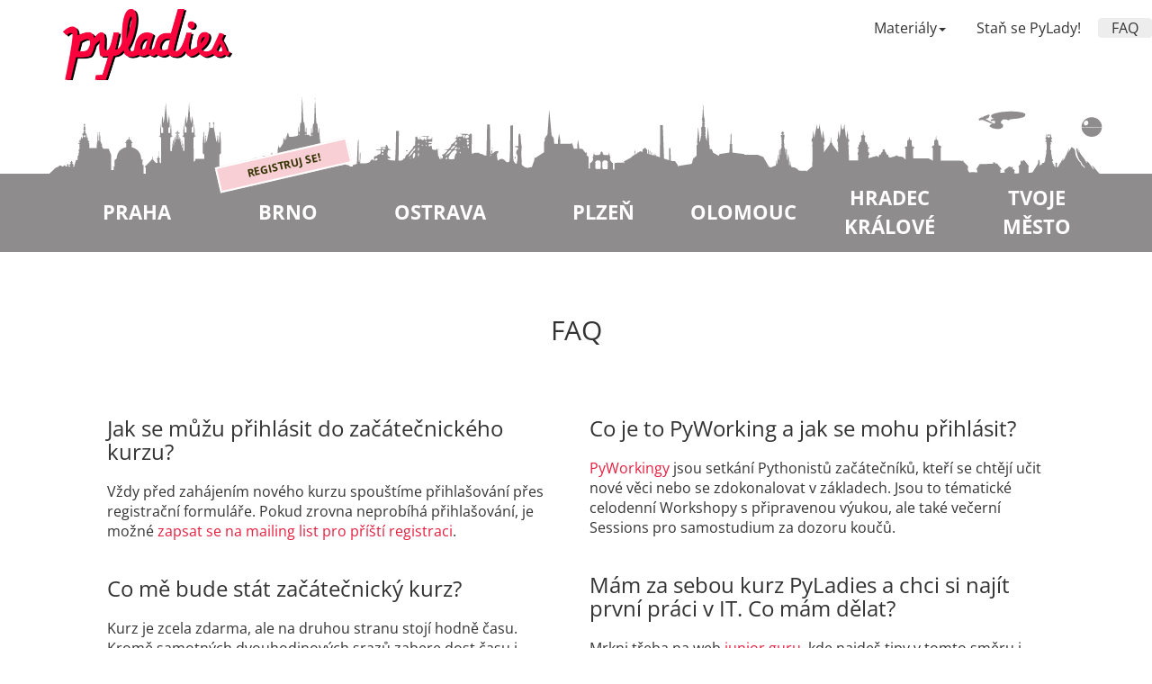

--- FILE ---
content_type: text/html; charset=utf-8
request_url: https://pyladies.cz/faq/
body_size: 5038
content:
<!DOCTYPE html>
<html lang="en">
    <head>
      <!-- ADD META TAGS -->
      <meta charset="utf-8"></meta>
      <meta name="viewport" content="width=device-width, initial-scale=1.0, shrink-to-fit=no"></meta>
      <meta http-equiv="x-ua-compatible" content="ie=edge"></meta>
      <meta name="keywords" content="PyLadies, PyLady, kurz, sraz, programování, IT, python, workshop, slečny, ženy"></meta>
      <meta name="description" content="PyLadies přibližují IT k ženám a ženy k IT pomocí programovacího jazyka Python. Aktuální kurzy najdeš na www.pyladies.cz"></meta>
      <meta property="og:title" content="PyLadies CZ"></meta>
      <meta property="og:type" content="article"></meta>
      <meta property="og:url" content="www.pyladies.cz"></meta>
      <meta property="og:description" content="PyLadies přibližují IT k ženám a ženy k IT pomocí programovacího jazyka Python. Aktuální kurzy najdeš na www.pyladies.cz"></meta>
      <meta name="twitter:card" content="summary"></meta>
      <meta name="twitter:title" content="PyLadies CZ"></meta>
      <meta name="twitter:site" content="@PyLadiesCZ"></meta>
      <meta name="twitter:description" content="PyLadies přibližují IT k ženám a ženy k IT pomocí programovacího jazyka Python. Aktuální kurzy najdeš na www.pyladies.cz"></meta>

      <title>PyLadies CZ</title>

      
      

      
        <!-- Bootstrap CSS -->
        <link href="/static/css/bootstrap.min.css" rel="stylesheet">
        <!-- Custom CSS -->
        <link href="/static/css/custom.css" rel="stylesheet">
        <!-- Custom Fonts -->
        <link href='https://fonts.bunny.net/css?family=Open+Sans:400,400italic,600,600italic,700&subset=latin,greek,greek-ext,vietnamese,latin-ext,cyrillic' rel='stylesheet' type='text/css'>
      
      <!-- Favicon -->
      <link rel="icon" type="image/x-icon" href="/static/img/favicon.ico" />
      <!-- HTML5 Shim and Respond.js IE8 support of HTML5 elements and media queries -->
      <!-- WARNING: Respond.js doesn't work if you view the page via file:// -->
      <!--[if lt IE 9]>
          <script src="https://oss.maxcdn.com/libs/html5shiv/3.7.0/html5shiv.js"></script>
          <script src="https://oss.maxcdn.com/libs/respond.js/1.4.2/respond.min.js"></script>
      <![endif]-->
    </head>

    <body class="">
      <div class="body-content">

      <!-- Navigation -->
      <nav class="main-navbar" role="navigation">
            <div class="container navbar-logo">
                <a href="/">
                    <img src="/static/img/pyladies.png" />
                </a>
            </div>
            <div class="navbar-menu" id="hamburger-menu">
                <span class="glyphicon glyphicon-menu-hamburger"></span>
            </div>
            <ul class="navbar-other">
                <li class="materials-dropdown">
                    <a>Materiály<span class="caret"></span></a>
                    <ul>
                      
                        <li>
                            <a href="https://naucse.python.cz/2024/brno-podzim-utery/">
                                Brno – začátečnický kurz - úterý
                                <small><span class="glyphicon"></span></small>
                            </a>
                        </li>
                        
                        <li>
                            <a href="https://naucse.python.cz/2024/brno-podzim-ctvrtek/">
                                Brno – začátečnický kurz - čtvrtek
                                <small><span class="glyphicon"></span></small>
                            </a>
                        </li>
                        
                        <li>
                            <a href="https://naucse.python.cz/2024/praha-pyladies-podzim/">
                                Praha – začátečnický kurz
                                <small><span class="glyphicon"></span></small>
                            </a>
                        </li>
                        
                        <li>
                            <a href="https://naucse.python.cz/2021/pydata-praha-jaro/">
                                Praha – Datový kurz
                                <small><span class="glyphicon"></span></small>
                            </a>
                        </li>
                        
                        <li>
                            <a href="https://naucse.python.cz/2022/ostrava-python/">
                                Ostrava – začátečnický kurz
                                <small><span class="glyphicon"></span></small>
                            </a>
                        </li>
                        
                        <li>
                            <a href="https://naucse.python.cz/2020/plzen-jaro-2020/">
                                Plzeň – začátečnický kurz
                                <small><span class="glyphicon"></span></small>
                            </a>
                        </li>
                        
                        <li>
                            <a href="https://naucse.python.cz/2020/pyladies-hradec-leden/">
                                Hradec Králové – začátečnický kurz
                                <small><span class="glyphicon"></span></small>
                            </a>
                        </li>
                        
                        <li>
                            <a href="https://naucse.python.cz/2025/pyladies-olomouc-jaro/">
                                Olomouc – začátečnický kurz
                                <small><span class="glyphicon"></span></small>
                            </a>
                        </li>
                        
                        <li>
                            <a href="https://naucse.python.cz/course/pyladies/">
                                Chci se učit doma sama
                                <small><span class="glyphicon"></span></small>
                            </a>
                        </li>
                        
                    </ul>
                </li>

                <li >
                    <a href="/stan_se/">Staň se PyLady!</a>
                </li>
                <li class="current-page">
                    <a href="/faq/">FAQ</a>
                </li>
            </ul>
            <div class="navbar-cities faded-banner">
                <ul>
                    
                    <li >
                        <a href="/praha/">
                            <span class="img-container">
                                <img class="city-outline" src="/static/img/praha.svg" alt="">
                            </span>
                            <div class="city-title-box">
                            <span class="city-title">Praha</span>
                            </div>
                            
                        </a>
                    </li>
                    
                    <li >
                        <a href="/brno/">
                            <span class="img-container">
                                <img class="city-outline" src="/static/img/brno.svg" alt="">
                            </span>
                            <div class="city-title-box">
                            <span class="city-title">Brno</span>
                            </div>
                            
                              <span class='city-active-registration'>
                                Registruj se!
                              </span>
                            
                        </a>
                    </li>
                    
                    <li >
                        <a href="/ostrava/">
                            <span class="img-container">
                                <img class="city-outline" src="/static/img/ostrava.svg" alt="">
                            </span>
                            <div class="city-title-box">
                            <span class="city-title">Ostrava</span>
                            </div>
                            
                        </a>
                    </li>
                    
                    <li >
                        <a href="/plzen/">
                            <span class="img-container">
                                <img class="city-outline" src="/static/img/plzen.svg" alt="">
                            </span>
                            <div class="city-title-box">
                            <span class="city-title">Plzeň</span>
                            </div>
                            
                        </a>
                    </li>
                    
                    <li >
                        <a href="/olomouc/">
                            <span class="img-container">
                                <img class="city-outline" src="/static/img/olomouc.svg" alt="">
                            </span>
                            <div class="city-title-box">
                            <span class="city-title">Olomouc</span>
                            </div>
                            
                        </a>
                    </li>
                    
                    <li >
                        <a href="/hradec/">
                            <span class="img-container">
                                <img class="city-outline" src="/static/img/hradec.svg" alt="">
                            </span>
                            <div class="city-title-box">
                            <span class="city-title">Hradec Králové</span>
                            </div>
                            
                        </a>
                    </li>
                    
                    <li >
                        <a href="/ostatni/">
                            <span class="img-container">
                                <img class="city-outline" src="/static/img/ostatni.svg" alt="">
                            </span>
                            <div class="city-title-box">
                            <span class="city-title">Tvoje město</span>
                            </div>
                            
                        </a>
                    </li>
                    
                </ul>
            </div>
        </nav>
    
    <!-- Intro Header -->
    <section class="container text-center">
      <div class="row">
          <div class="col-xs-12 col-sm-12 col-md-offset-1 col-md-10 col-lg-offset-1 col-lg-10">
              <h2 class="course-city-heading">FAQ</h2>
          </div>
      </div>
  </section>
    <!-- Main section -->
    <section class="course-city faq container">
        <div class="row">

            <div class="col-xs-12 col-sm-12 col-md-6 col-lg-6 text-left">
                <h3>Jak se můžu přihlásit do začátečnického kurzu?</h3>
                <p>Vždy před zahájením nového kurzu spouštíme přihlašování přes registrační formuláře. Pokud zrovna neprobíhá přihlašování, je možné <a href="https://docs.google.com/forms/d/e/1FAIpQLSdsTcHeSrUF3-BJtD4m0cI6Tgn3IJ4ubZ-37iDABWGjMy07xA/viewform?entry.328629992=M%C3%A1m+z%C3%A1jem+o+za%C4%8D%C3%A1te%C4%8Dnick%C3%BD+kurz+a+o+posl%C3%A1n%C3%AD+informac%C3%AD,+a%C5%BE+na+n%C4%9Bj+bude+vypsan%C3%A1+registrace.&amp;entry.40816140&amp;entry.618723007&amp;entry.1740996300">zapsat se na mailing list pro příští registraci</a>.</p>

                <h3>Co mě bude stát začátečnický kurz?</h3>
                <p>Kurz je zcela zdarma, ale na druhou stranu stojí hodně času. Kromě samotných dvouhodinových srazů zabere dost času i domácí příprava, která je velmi důležitá.</p>

                <h3>Dostanu po absolvování kurzu certifikát?</h3>
                <p>Naše kurzy nejsou akreditované, jde o dobrovolnickou iniciativu, ne o oficiální vzdělávací kurzy, certifikáty o absolvování tedy nedáváme. </p>

                <h3>Podle jakých kritérií se vybírají účastnice do kurzu?</h3>
                <p>Zajímá nás především osobní motivace a očekávání od kurzu. V přihlášce se ptáme také na dosavadní zkušenosti s programováním, neznamená to však, že více zkušeností znamená lepší hodnocení. Přihlášky pak hodnotí nezávisle na sobě několik lidí a výsledky se sčítají.</p>

                <h3>Může se do kurzu PyLadies přihlásit úplná začátečnice?</h3>
                <p>Ano, začátečnický kurz je dělaný pro naprosté začátečníky. Stačí umět základní ovládání počítače – poslat e-mail, stáhnout z internetu a nainstalovat program, pracovat se složkami a soubory.</p>

                <h3>Může se do začátečnického kurzu přihlásit někdo, kdo už nějaké základy programování zná?</h3>
                <p>
                    Může! Upevnit si základy není nikdy na škodu. Počítej ale s tím, že než se dostaneme ke složitějším tématům, může pro tebe být tempo kurzu pomalé.
                    <br />
                    Pokud už programuješ, jen třeba ne v Pythonu, můžeš se <a href="https://docs.google.com/forms/d/e/1FAIpQLSdsTcHeSrUF3-BJtD4m0cI6Tgn3IJ4ubZ-37iDABWGjMy07xA/viewform?entry.328629992=Cht%C4%9Bla+bych+pomoci+jako+vedlej%C5%A1%C3%AD+kou%C4%8Dka+na+p%C5%99%C3%AD%C5%A1t%C3%ADm+kurzu+pro+za%C4%8D%C3%A1te%C4%8Dn%C3%ADky&amp;entry.40816140&amp;entry.618723007&amp;entry.1740996300">přihlásit jako vedlejší koučka</a>. Základy Pythonu pochytíš, i když budeš mezitím pomáhat ostatním řešit menší problémy.
                </p>

                <h3>Může se přihlásit kluk?</h3>
                <p>
                    Přihlášku samozřejmě mohou vyplnit a zaslat i pánové, nicméně uplatňujeme pravidlo, že v případě, že se přihlásí dostatečný počet zájemkyň, dostanou při výběru přednost, protože je to naše primární cílová skupina.
                    <br />
                    <!-- <em>*Aktuálně se v Python komunitě vážně zabýváme tím, že bychom v Praze uspořádali začátečnický kurz Pythonu bez ohledu na pohlaví, zatím je to teprve ve fázi počátečních příprav a <a href="https://docs.google.com/forms/d/e/1FAIpQLSdsTcHeSrUF3-BJtD4m0cI6Tgn3IJ4ubZ-37iDABWGjMy07xA/viewform?entry.328629992=Cht%C4%9Bla+bych+u%C4%8Dit+nebo+jinak+pom%C3%A1hat+s+organizac%C3%AD+PyLadies&amp;entry.40816140&amp;entry.618723007&amp;entry.1740996300">uvítáme pomoc s organizací</a>.</em> -->
                </p>

                <h3>Bude ze mě po vašem začátečnickém kurzu programátorka?</h3>
                <p>
                    Takové ambice nemáme. V našich začátečnických kurzech se dozvíš, jak programování vypadá, osvojíš si základy a zjistíš, jestli by tě to mohlo bavit. Pokud se ale chceš programováním živit, bude tě čekat delší cesta.
                </p>
            </div>

            <div class="col-xs-12 col-sm-12 col-md-6 col-lg-6 text-left">
                <h3>Co je to PyWorking a jak se mohu přihlásit?</h3>
                <p><a href="https://pyworking.cz/">PyWorkingy</a> jsou setkání Pythonistů začátečníků, kteří se chtějí učit nové věci nebo se zdokonalovat v základech. Jsou to tématické celodenní Workshopy s připravenou výukou, ale také večerní Sessions pro samostudium za dozoru koučů.</p>

                <h3>Mám za sebou kurz PyLadies a chci si najít první práci v IT. Co mám dělat?</h3>
                <p>
                    Mrkni třeba na web <a href="https://junior.guru/">junior.guru</a>, kde najdeš tipy v tomto směru i pracovní nabídky. Autor stránek spolupracuje s PyLadies. junior.guru je zároveň i komunita podporující začátečníky v IT, koukni na informace ke <a href="https://junior.guru/club/">klubu</a>.
                </p>
                <p>
                    Pokud nějaká firma přímo osloví PyLadies, snažíme se nabídku také rozeslat e-mailem. K těmto e-mailům se můžeš přihlásit <a href="https://docs.google.com/forms/d/e/1FAIpQLSf9Uh01R-uJj6B4Pyzi5rzKhlMoePTWKAhrtCqT-enaJy4rmQ/viewform?usp=sf_link">tímto formulářem</a>.
                </p>
                <p>
                    Mimo to můžeme poskytnout konzultace a v některých oblastech i přímé kontakty na firmy, kde mají o začínající programátorky zájem. Python komunita se v tomto ohledu snaží být velmi nápomocná, tak se hlavně neboj toho využít.
                </p>

                <h3>Jsme firma a zajímá nás spolupráce s PyLadies</h3>
                <p>
                    <a href="mailto:info@pyladies.cz?subject=PyLadies: Moznosti spoluprace">Dejte nám o sobě vědět!</a> Rádi zprostředkujeme Vaše nabídky pracovního uplatnění, pokud jsou vhodné pro začínající programátorky. Pokud chcete podpořit naše aktivity, jakožto nezisková iniciativa vítáme i možnosti sponzorské spolupráce.
                    <br>
                    Kromě toho nás potěší, pokud vypíšete juniorní nabídky práce pro naše absolventky a dáte nám o nich vědět nebo je rovnou vyvěsíte na <a href="https://junior.guru/jobs/">junior.guru</a>.
                </p>

                <h3>Jaký je rozdíl mezi PyLadies a Django Girls?</h3>
                <p><a href="https://djangogirls.org/">Django Girls</a> jsou jednodenní workshopy zaměřené na programování webových stránek, kurz PyLadies pro začátečníky je tříměsíční kurz, kde se dámy učí základní principy programování a nezaměřují se pouze na jednu konkrétní oblast. Podobně jako PyLadies jsou i Django Girls součástí mezinárodní iniciativy.</p>

                <h3>Jaký je rozdíl mezi PyLadies a Czechitas?</h3>
                <p><a href="http://www.czechitas.cz/">Czechitas</a> a PyLadies jsou dvě na sobě nezávislé organizace. Přestože obě organizují kurzy především pro ženy, v několika ohledech se liší.</p>
                <p>PyLadies se zaměřují především na výuku programování a to v jazyce Python na rozdíl od Czechitas, které pokrývají svými aktivitami široké spektrum IT, tedy nejen programování.</p>
                <p>Protože PyLadies důsledně uplatňují principy svobodného software i pro svoji činnost, jsou veškeré kurzy a akce bezplatné a veškeré materiály jsou volně dispozici na webu. Akce Czechitas jsou zpravidla s finanční spoluúčastí účastnic.</p>

                <h3>Jak zpracováváte moje údaje?</h3>
                <p>Mrkni na naše <a href="/zpracovani_osobnich_udaju/">Zásady zpracování osobních údajů</a>.</p>
            </div>

        </div>
    </section>

    </div>
    
    <footer>
        <div class="container">
            <div class="global-pyladies">
              PyLadies CZ jsou součástí <a href="http://pyladies.com">mezinárodních PyLadies</a>.
            </div>
            <ul>
                <li>
                    <a href="mailto:info@pyladies.cz">
                        <img src="/static/img/icon/mail-white.png" />
                    </a>
                </li>
                <li>
                    <a href="https://twitter.com/pyladiescz">
                        <img src="/static/img/icon/twitter-white.png" />
                    </a>
                </li>
                <li>
                    <a href="https://github.com/pyladiescz">
                        <img src="/static/img/icon/github-white.png" />
                    </a>
                </li>
                <li>
                    <a href="https://www.facebook.com/groups/pyonieri/">
                        <img src="/static/img/icon/facebook-white.png" />
                    </a>
                </li>
            </ul>
        </div>
        <div class="clear"></div>
    </footer>
    <script src="/static/js/script.js"></script>
    
    
    
    <script async defer src="https://scripts.simpleanalyticscdn.com/latest.js"></script>
    <noscript><img src="https://queue.simpleanalyticscdn.com/noscript.gif" alt="" referrerpolicy="no-referrer-when-downgrade"></noscript>
</body>
</html>

--- FILE ---
content_type: text/css; charset=utf-8
request_url: https://pyladies.cz/static/css/custom.css
body_size: 4284
content:
html {
    width: 100%;
    height: 100%;
    overflow-x: hidden;
}

body {
    width: 100%;
    height: 100%;
    font-size: 16px;
    color: #333;
    background-color: #fff;
    font-family: 'Open Sans', sans-serif;
}
a {
	text-decoration: none;
	color: #e51f40;
}
a:hover {
	text-decoration: none;
	color: #333;
}
p a:hover {
	text-decoration: underline;
}
.pull-right li {
	padding-top: 10px;
}
.global-pyladies {
  float: none;
}

.smaller {
	font-size: 25px !important;
}
.body-content {
    min-height: 100%;
    min-height: calc(100% - 98px);
}
.m-0 {
    margin: 0;
}
.p-0 {
    padding: 0;
}
/*******************
NAVBAR
*******************/
.main-navbar {
    outline: 0;
    margin-bottom: 0;
    border-bottom: none;
    background-color: #fff;
    color: #333;
}
body .main-navbar ul {
    display: none;
}
.navbar-menu {
    display: none;
}
body.menu-shown .main-navbar ul {
    display: block;
    padding-left: 0;
    line-height: 25px;
}
body.menu-shown .main-navbar .navbar-menu {
    display: none;
}
.main-navbar .navbar-logo {
    padding-top: 10px;
    text-align: center;
}
.main-navbar .navbar-logo img {
    max-height: 80px;
}
body.have-menu .main-navbar .navbar-logo {
    text-align: left;
}
body.have-menu .main-navbar .navbar-menu {
    display: block;
    position: absolute;
    top: 15px;
    right: 15px;
    padding: 15px;
    cursor: pointer;
    border-radius: 4px;
    background: #ededed;
}
body.have-menu .main-navbar .navbar-menu:active,
body.have-menu .main-navbar .navbar-menu:hover {
    -webkit-box-shadow: 0 0 2px #8e8c8d;
    box-shadow: 0 0 2px #8e8c8d;
}
body.menu-shown .main-navbar .navbar-menu {
    background: #cdcdcd;
}
.main-navbar ul {
    padding-left: 0;
    padding-bottom: 0;
    margin: 0;
}
.main-navbar ul.navbar-other {
    padding-top: 10px;
}
.main-navbar li {
    display: block;
    list-style-type: none;
    padding-left: 15px;
    padding-right: 15px;
    color: white;
    background: #8e8c8d;
}
.main-navbar li:hover {
    background: #333;
}
.main-navbar .materials-dropdown:active,
.main-navbar .materials-dropdown:hover {
    background: #8e8c8d;
}
.main-navbar .materials-dropdown li .glyphicon-new-window {
    font-size: 0.75em;
    opacity: 0.5;
    color: white;
}
.main-navbar .materials-dropdown li:hover .glyphicon-new-window {
    opacity: 1;
}
.main-navbar a {
    width: 100%;
    display: block;
    color: white;
    text-decoration: none;
    padding-top: 5px;
    padding-bottom: 5px;
}
.main-navbar a:hover {
    color: white;
}
.main-navbar .caret {
    display: none;
}
.main-navbar ul ul li {
    margin-left: -30px;
    padding-left: 40px;
    padding-right: 30px;
    text-indent: -15px;
}
.main-navbar ul ul li * {
    text-indent: 0;
}
nav.main-navbar li.current-page {
    background: #e51f40;
}
@media all and (min-width: 550px) {
    /* On most screens the logo and menu are side by side */
    .main-navbar .navbar-menu {
        display: none !important;
    }
    body nav.main-navbar ul {
        display: block;
    }
    .main-navbar .navbar-logo img {
        height: 80px;
        display: block;
        position: absolute;
        top: 10px;
    }
    .main-navbar a {
        padding: 0;
    }

    .main-navbar .caret {
        display: inline-block;
    }
    .main-navbar .navbar-other {
        padding-top: 10px;
        padding-left: 200px;
        text-align: right;
        min-height: 50px;
        min-height: 80px;
    }
    .main-navbar li {
        min-height: 1em;
    }
    .main-navbar .navbar-other li {
        padding-left: 15px;
        padding-right: 15px;
    }
    .main-navbar li {
        padding: 0;
    }
    .main-navbar .navbar-other li {
        background: transparent;
        color: #333;
    }
    .main-navbar .navbar-other a {
        color: #333;
    }
    .main-navbar .navbar-other a:hover {
        color: #e51f40;
    }
    /* and the Materials dropdown is hidden */
    .main-navbar .materials-dropdown:active,
    .main-navbar .materials-dropdown:hover {
        background: transparent;
    }
    body .main-navbar .materials-dropdown ul {
        display: none;
        -webkit-box-shadow: 0 6px 12px rgba(0,0,0,.175);
        box-shadow: 0 1px 8px 1px rgba(51, 51, 51, 0.13);
        background-color: #ededed;
        border-radius: 4px;
        border: 1px solid #8e8c8d;
        padding: 0.5ex;
        z-index: 1000;
        position: absolute;
        right: 1em;
        width: auto;
        text-align: left;
        margin-top: 0;
    }
    .main-navbar .materials-dropdown:active ul,
    .main-navbar .materials-dropdown:hover ul {
        display: block;
    }
    .main-navbar .materials-dropdown ul li {
        display: block;
        color: #333;
        background: transparent;
        margin: 0;
        padding-left: 15px;
        padding-right: 15px;
    }
    .main-navbar .materials-dropdown ul li a {
        color: #333;
    }
    .main-navbar .materials-dropdown ul li a:active,
    .main-navbar .materials-dropdown ul li a:hover {
        color: #e51f40;
    }
    .main-navbar .materials-dropdown li .glyphicon-new-window {
        color: #333;
    }
    .main-navbar .navbar-other li.current-page {
        background: #ededed;
        border-radius: 4px;
    }
    .main-navbar .navbar-other li.current-page a {
        color: #333 !important;
    }
}
@media all and (min-width: 620px) {
    /* On large screens the menu is on one line */
    .main-navbar .navbar-other li {
        display: inline-block;
    }
    .main-navbar .materials-dropdown:active,
    .main-navbar .materials-dropdown:hover {
        border-top-left-radius: 4px;
        border-top-right-radius: 4px;
    }
}
.navbar-cities ul {
    margin-top: 0;
    padding-top: 0;
}
.navbar-cities li img {
    display: none;
}
.navbar-cities {
    background-color: #e51f40;
}
.navbar-cities.faded-banner {
    background: #8e8c8d;
}
.navbar-cities li {
    background: #e51f40;
}
.navbar-cities.faded-banner li {
    background: #8e8c8d;
}
.navbar-cities.faded-banner li.current-page {
    background: #e51f40;
}
.navbar-cities li:hover {
    background: #333;
}
.navbar-cities span {
    color: white;
    font-weight: bold;
}
.navbar-cities .city-active-registration {
  text-transform: uppercase;
  font-weight: 400;
  font-size: 85%;
  color: #f9cfd6;
}
@media all and (min-width: 550px) {
    /* On most screens, show the city silhouettes */
    .navbar-cities {
        margin: 0;
        padding: 0;
        width: 100%;
    }
    .navbar-cities ul {
        display: -webkit-box !important;
        display: -ms-flexbox !important;
        display: flex !important;
        list-style-type: none;
        padding: 0;
        max-width: 1170px;
        margin: 0 auto;
    }
    .navbar-cities a {
        display: -webkit-box;
        display: -ms-flexbox;
        display: flex;
        -webkit-box-orient: vertical;
        -webkit-box-direction: normal;
        -ms-flex-direction: column;
        flex-direction: column;
        outline: none;
        text-align: center;
    }
    .navbar-cities li .img-container {
        /* Enlarge the image a bit to make
         * sure it reaches borders */
        margin: -1px;
    }
    .navbar-cities li img {
        width: 100%;
        display: block;
    }
    .navbar-cities span.city-title {
        font-size: 2vw;
        line-height: 3vw;
        text-transform: uppercase;
    }
    .navbar-cities,
    .navbar-cities.faded-banner {
        /* Fallback image */
        background-image: url(../img/bcg.svg);
        background-position: top left;
        background-repeat: repeat-x;
    }
    .navbar-cities {
        /* Gradient with 137px of white on the top, pink bottom */
        background: linear-gradient(180deg,
                                    white, white 103px,
                                    #e51f40 103px, #e51f40);
    }

    .navbar-cities.faded-banner {
        /* Gradient with 137px of white on the top, gray bottom */
        background: linear-gradient(180deg,
                                    white, white 103px,
                                    #8e8c8d 103px, #8e8c8d);
    }
    .navbar-cities li {
        padding: 0;
        position: relative;
    }

    .navbar-cities .city-active-registration {
      text-transform: uppercase;
      background: #f9cfd6;
      color: #330;
      border: 2px solid #fff;
      font-size: 12px;
      font-weight: 800;
      -webkit-transform: rotate(-13deg);
              transform: rotate(-13deg);
      position: absolute;
      left: 50%;
      margin-left: -80px;
      z-index: 999;
      width: 150px;
      bottom: 10vw;
      padding: 6px 0px;
      line-height: 13px;
      text-align: center;
    }

    .navbar-cities a:hover .city-active-registration {
      background: #e0bac0;
    }
    .city-title-box {
        padding: 0;
        display: -webkit-box;
        display: -ms-flexbox;
        display: flex;
        height: 9vw;
        -webkit-box-pack: center;
            -ms-flex-pack: center;
                justify-content: center;
        -webkit-box-align: center;
            -ms-flex-align: center;
                align-items: center;
    }
}
@media all and (min-width: 1000px) {
    /* For very big sceens, set a max size */
    .city-title-box {
        height: 88px;
        padding: 0 5px;

    }
    .navbar-cities span.city-title {
        font-size: 1.4em;
        line-height: 32px;
    }

    .navbar-cities .city-active-registration {
      bottom: 82px;
    }
}
@media screen and (-ms-high-contrast: active), (-ms-high-contrast: none) {
   /* style for IE 10-11 */

    .navbar-cities img {
        margin-top: -25px;
    }
    .main-navbar ul.navbar-other {
        padding-right: 20px;
    }
    .navbar-cities a {
        display: inherit;
    }
}
/*******************
INTRO IMAGES
*******************/

.intro-city, .intro-info {
	display: none;
}
/*******************
HOMEPAGE
*******************/
/* .news {
    display: grid;
    justify-content: space-between;
    grid-template-columns: repeat(auto-fit, minmax(33.33%, 1fr) );
}
.news-width {
	width: 33.33%;
	min-width: 300px;
    margin: 0 auto;

} */
.join a, .join {
	color: #333;
}
.logo-i {
	height: 80px;
	width: auto;
	margin-top: -10px;
}
#about {
	padding-top: 50px;
}
.about-link a {
	color: #e51f40;
}
.about-link a:hover {
  text-decoration: underline;
	color: #333;
}
.news-content {
	color: #333333;
  margin-bottom: 25px;
}
.news-content p {
}
.about-p {
	color: #333333;
  margin-bottom: 25px;
  padding-top: 15px;
}
#start {
	padding-top: 65px;
	padding-bottom: 65px;
	background: #f8f9fa;
}
.start-p {
	color: #8e8c8d;
	padding: 25px 0px;
}
.partners {
	height: auto;
	background: #fff;
	padding: 10px 0;
}
.partners h2 {
	padding-bottom: 35px;
}
.partner {
	padding: 0 8%;
	height: 24vw;
	max-height: 140px;
}
.partner-logo {
	height: auto;
	width: 100%;
	max-width: 180px;
}

@media all and (min-width: 768px) {
	.partner {
		padding: 0 6%;
		max-height: none;
		height: 160px;
	}

	.partner-logo {
		height: auto;
		max-width: 100%;
	}
}

.ref-heading {
	padding: 25px 0px;
	color: #fff;
	font-size: 30px;
}
.ref {
	position: relative;
	height: auto;
	max-height: 50%;
	color: #fff;
	text-align: left;
}
.ref-p {
	float: left;
	font-style: italic;
}
.head li {
	list-style-type: none;
	text-align: center;
	padding: 40px 20px;

}
h3 {
	color: #333;
}


/*******************
CITIES PAGE
*******************/


/* Current Meetups */

.meetup {
	display: grid;
	-webkit-box-pack: center;
	-ms-flex-pack: center;
	justify-content: center;
	grid-template-columns: repeat(auto-fill, 300px);
}
.meetup-width {
	width: 33.33%;
	min-width: 300px;
	padding: 15px;
	text-align: left;
}
.meetup-heading {
	font-weight: 700;
	font-size: 20px;
	margin-bottom: 20px;
}
.meetup-heading a {
	color: #333;
}
.meetup ul {
  list-style-type: none;
  padding-left: 0;
}
.meetup ul li.button {
  background-color: #8e8c8d;
  color: white;
}
.meetup ul li.button span {
  color: white;
}
.meetup ul li.button a {
  text-decoration: none;
}
.meetup ul li .meetup-info-item {
  display: -webkit-box;
  display: -ms-flexbox;
  display: flex;
  width: 100%;
  padding-left: 0.5em;
  padding-right: 0.5em;
  padding-bottom: 0.5em;
}
.meetup ul li.button .meetup-info-item {
  padding-top: 0.5em;
}
.meetup ul li.button a.meetup-info-item:hover {
  background-color: #e51f40;
}
.meetup ul li.button.highlight .meetup-info-item {
  background-color: #e51f40;
}
.meetup ul li a.meetup-info-item {
  color: #e51f40;
}
.meetup ul li a.meetup-info-item:hover {
  color: #333;
}
.meetup ul li .glyphicon {
  color: #333;
  display: block;
  margin-right: 0.5em;
  margin-bottom: 0.5em;
  margin-top: 0.25em;
}
.meetup ul li.meetup-button {
  background-color: #8e8c8d;
  color: white;
  text-align: center;
  padding: 0.5em;
}
.meetup ul li.meetup-button .glyphicon {
  color: white;
}
.meetup ul li.meetup-button a {
      color: white;
}
.start-title2 {
	padding: 30px 5px;
}
@media all and (min-width: 620px) {
  .meetup {
  	-ms-flex-pack: distribute;
    justify-content: space-around;
}
}
/* contact */
section.recommendations, section.contacts {
	margin: 0;
	margin-top: 35px;
	padding: 0 10px 30px;
	background: rgb(229, 31, 64);
	color: #fff;
	width: 100%;
}
.contact .about {
	margin: 0px;
}
.contact .about-title {
  font-size: 10px;
  padding: 0 3px;
}
.contact {
	display: -webkit-box;
	display: -ms-flexbox;
	display: flex;
	width: 100%;
}
section.contacts div a {
	color: #fff;
	width: 100%;
}
section.contacts div a:hover {
  text-decoration: underline;
}
.contact a img {
	max-width: 100%;
	height: auto;
	width: 6em;
}
@media all and (min-width: 500px) {
  .contact .about-title {
    font-size: 18px;
  }
}
@media all and (min-width: 1000px) {
  section.recommendations, section.contacts {
    margin-top: 55px;
}
}
/* Newsletter */

#mc_embed_signup form {
  display: block;
  position: relative;
  text-align: left;
  padding: 10px 0 10px 3%;
}
.newsletter {
  margin: 0;
  text-align: center;
  padding: 0 10px 30px;
  background: #8e8c8d;
  color: #fff;
  width: 100%;
}
#mc_embed_signup {
  display: flex;
  align-items: center;
  flex-direction: column;
}
#mc_embed_signup .button:hover {
  background-color: #333;
}
#mc_embed_signup .mc-field-group {
  clear: left;
  position: relative;
  display: flex;
  justify-content: center;
  padding-bottom: 0;
  min-height: 50px;
  width: 100%;
}
#mce-EMAIL {
  width: 400px;
  color: #333;
}
#mc_embed_signup {
  display: flex;
  align-items: center;
  flex-direction: column;
}
#mc_embed_signup .mc-field-group input {
  display: block;
  text-indent: 2%;
  padding: 0px 12px;
  margin: 10px 5px;
  width: 100%;
  text-indent: 2%;
}
#mce-responses {
  font-weight: bold;
}
#mc_embed_signup input {
  border: 1px solid #ABB0B2;
  -webkit-border-radius: 3px;
  -moz-border-radius: 3px;
  border-radius: 3px;
}
#mc_embed_signup .mc-field-group input#mc-embedded-subscribe {
  width: 100%;
}
#mc_embed_signup .clear {
  clear: both;
}
#mc_embed_signup .button {
  clear: both;
  border: 0 none;
  border-radius: 4px;
  transition: all 0.23s ease-in-out 0s;
  color: #FFFFFF;
  cursor: pointer;
  font-size: 15px;
  font-weight: normal;
  height: 32px;
  line-height: 32px;
  text-align: center;
  text-decoration: none;
  vertical-align: top;
  white-space: nowrap;
  background-color: #e51f40;
  width: 110px;
}
#mc_embed_signup #mce-success-response, #mce-success-response {
  color:white;
  text-align: center;
}
.mce_inline_error {
  background-color: white;
  text-align: center;
}
#mc_embed_signup #mc-embedded-subscribe-form input.mce_inline_error {
  border: 2px solid #e85c41;
  text-align: left;
}
#mc_embed_signup #mc-embedded-subscribe-form div.mce_inline_error {
  margin: 10px 2px;
  padding: 7px 44px;
  position: absolute;
  top: 42px;
  background-color: rgba(255,255,255,0.85);
  border-radius: 3px;
  font-size: 14px;
  font-weight: normal;
  z-index: 1;
  color: #e51f40;
}
#mc_embed_signup a {
  color: white;
  text-decoration: underline;
}
@media all and (min-width: 500px) {
  .newsletter p {
    text-align: center;
    margin: auto;
    width: 34%;
    padding: 10px;
  }
  #mc_embed_signup p {
      text-align: center;
      margin: auto;
      width: 100%;
      padding: 10px;
  }
  #mc_embed_signup .mc-field-group input {
    width: 40%;
    max-width: 300px;
  }
}

/* How it started */

.course-city {
	padding: 0px 5%;
}
.course-city-p {
  margin: 25px 0 10px;
}
.text-left h2:first-child {
  margin-bottom: 35px;
}

/* Photo */

.city-images {
	display: -webkit-box;
	display: -ms-flexbox;
	display: flex;
	-ms-flex-wrap: wrap;
  flex-wrap: wrap;
	-webkit-box-pack: center;
  -ms-flex-pack: center;
  justify-content: center;
	clear: both;
}
.course-city-images {
	width: 33.33%;
	min-width: 240px;
	padding: 15px;
}
.city-img {
	height: auto;
}
@media all and (min-width: 404px) {
  .course-city-images {
    min-width: 350px;
  }
}
/* Team section */

.team {
	display: grid;
  margin-top: 40px;
	-ms-flex-pack: distribute;
  justify-content: space-around;
	grid-template-columns: repeat(auto-fill, 180px);
}

h2.course-city-heading {
  margin: 40px 10px 0;
	text-align: center;
}
.person {
	text-align: center;
}
.person ul {
	display: -webkit-box;
	display: -ms-flexbox;
	display: flex;
	margin-bottom: 30px;
	padding: 0;
	-webkit-box-pack: center;
  -ms-flex-pack: center;
  justify-content: center;
}
.person li {
	list-style-type: none;
}
.person li img {
	vertical-align: middle;
	max-height: 30px;
	margin: 5px;
}
.member-name {
	font-size: 24px;
	margin-top: 15px;
}
#alumni .member-name {
    font-size: 12px;
}
#alumni .member-role {
    font-size: 0.7em;
}

.member-photo {
    /* Trick: The .member-photo is "empty", and its size is defined
     * by its padding. Padding (even horizontal padding) is specified
     * in terms of the container's *width*, so "padding: 40%" gives
     * a *square* box with 80% width.
     */
    padding: 40%;
    /* For centering with "margin: auto", we also have to give the
     * width explicitly.
     */
    width: 80%;
    margin: auto;
    /* The container needs to be empty (except for padding), so the content
     * (image) is positioned absolutely, with this block as the
     * "containing block". To be a containing block, it needs non-static
     * positioning.
     */
    position: relative;
}
.member-photo img {
    /* Absolutely positioned image that fills the containing block */
    position: absolute;
    top: 0;
    left: 0;
    width: 100%;
    height: 100%;
    /* Keep the image's aspect ratio */
    object-fit: cover;
}

#alumni {
    /* Hide alumni on phone devices, as the list can be very long */
    display: none;
}

@media all and (min-width:620px) {
  h2.course-city-heading {
    margin: 55px 10px 40px;
  }
}
@media all and (min-width:1000px) {
  #team {
    .team {
      grid-template-columns: repeat(auto-fill, 225px);
    }
  }
  #alumni {
    display: block;
    .team {
      grid-template-columns: repeat(auto-fill, 100px);
    }
  }
  h2.course-city-heading {
    margin-top: 70px;
  }
}


@media screen and (-ms-high-contrast: active), (-ms-high-contrast: none) {
	/* style for IE 10-11 */
	.meetup, .team {
		display: -webkit-box;
		display: -ms-flexbox;
		display: flex;
		-ms-flex-wrap: wrap;
	  flex-wrap: wrap;
    -webkit-box-pack: justify;
    -ms-flex-pack: justify;
    justify-content: space-between;
	}

	.img-circle {
		width: 200px;
		max-width: 100%;
	}
	.person {
		padding: 15px;
	}
}


/*****
STAN SE
*****/

.role-requirements {
	padding-left: 20px;
}
.role-requirements li {
	margin-top: 0.5em;
	margin-bottom: 0.5em;
}
.head-icons a {
	display: block;
	width: 100%;
}
.head-icons a img.head-cutout {
	display: block;
	background-color: #e51f40;
}
.head-icons a:hover img.head-cutout {
	background-color: #333;
}
.become-pylady {
	padding: 0 10%;
}
.become-pylady h3 {
	margin-top: 40px;
}
.head-cutout {
  margin: 0 auto;
}
.ka {
	color: #8e8c8d;
}
/*****
FAQ
*****/

.faq h3 {
	margin-top: 40px;
	margin-bottom: 20px;
}
/*****
FOOTER
*****/
body > footer {
  background: #333;
  color: rgba(255, 255, 255, 0.2);
  padding-bottom: 2px;
  padding-top: 10px;
  margin-top: 20px;
}

body > footer ul {
  display: block;
  float: right;
  padding: 0.5em;
}

body > footer li {
  list-style: none;
  display: inline;
  padding: 0 5px;
}

body > footer img {
  width: 40px;
  opacity: 0.5;
}

body > footer img:hover {
  opacity: 1;
}

body > footer .clear {
  clear: both;
}

body > footer .about-p a,
body > footer .news-p a {
  color: #8e8c8d;
}

body > footer .global-pyladies {
  margin-top: 15px;
  color: #aeacad;
  float: left;
}

body > footer a:hover {
  text-decoration: underline;
  color: white;
}

body > footer a {
  color: white;
}


--- FILE ---
content_type: application/javascript; charset=utf-8
request_url: https://pyladies.cz/static/js/script.js
body_size: -286
content:
document.addEventListener("DOMContentLoaded", function () {
    if (!document.body.className.includes('index-page')) {
        var hamburger = document.getElementById('hamburger-menu');
        hamburger.addEventListener("click", function () {
            document.body.classList.toggle('menu-shown');
            return false;
        });
        document.body.classList.add('have-menu');
    }
});


--- FILE ---
content_type: image/svg+xml
request_url: https://pyladies.cz/static/img/ostatni.svg
body_size: 30139
content:
<?xml version="1.0" encoding="UTF-8" standalone="no"?>
<!-- Created with Inkscape (http://www.inkscape.org/) -->

<svg
   xmlns:dc="http://purl.org/dc/elements/1.1/"
   xmlns:cc="http://creativecommons.org/ns#"
   xmlns:rdf="http://www.w3.org/1999/02/22-rdf-syntax-ns#"
   xmlns:svg="http://www.w3.org/2000/svg"
   xmlns="http://www.w3.org/2000/svg"
   xmlns:sodipodi="http://sodipodi.sourceforge.net/DTD/sodipodi-0.dtd"
   xmlns:inkscape="http://www.inkscape.org/namespaces/inkscape"
   version="1.1"
   id="svg2"
   width="227.47833"
   height="160.25078"
   viewBox="0 0 227.47835 160.25077"
   sodipodi:docname="ostatni.svg"
   inkscape:version="0.92.2 2405546, 2018-03-11">
  <metadata
     id="metadata8">
    <rdf:RDF>
      <cc:Work
         rdf:about="">
        <dc:format>image/svg+xml</dc:format>
        <dc:type
           rdf:resource="http://purl.org/dc/dcmitype/StillImage" />
        <dc:title></dc:title>
      </cc:Work>
    </rdf:RDF>
  </metadata>
  <defs
     id="defs6" />
  <sodipodi:namedview
     pagecolor="#e51f40"
     bordercolor="#666666"
     borderopacity="1"
     objecttolerance="10"
     gridtolerance="10"
     guidetolerance="10"
     inkscape:pageopacity="0"
     inkscape:pageshadow="2"
     inkscape:window-width="1920"
     inkscape:window-height="1016"
     id="namedview4"
     showgrid="false"
     inkscape:zoom="8"
     inkscape:cx="36.129454"
     inkscape:cy="15.203237"
     inkscape:window-x="0"
     inkscape:window-y="27"
     inkscape:window-maximized="1"
     inkscape:current-layer="layer2"
     showguides="true"
     inkscape:guide-bbox="true"
     fit-margin-top="0"
     fit-margin-left="0"
     fit-margin-right="0"
     fit-margin-bottom="0"
     inkscape:pagecheckerboard="true"
     inkscape:measure-start="315.026,-0.0110485"
     inkscape:measure-end="315.026,0.773398">
    <sodipodi:guide
       position="-493.31704,-261.76529"
       orientation="1,0"
       id="guide5284"
       inkscape:locked="false" />
    <sodipodi:guide
       position="-4.1975066e-05,116.79687"
       orientation="1,0"
       id="guide5286"
       inkscape:locked="false" />
    <sodipodi:guide
       position="227.47829,-24.859223"
       orientation="1,0"
       id="guide5288"
       inkscape:locked="false" />
    <sodipodi:guide
       position="-788.6121,160.25078"
       orientation="0,1"
       inkscape:locked="false"
       id="guide1611" />
    <sodipodi:guide
       position="521.66721,-2.3631277"
       orientation="1,0"
       id="guide140"
       inkscape:locked="false" />
    <sodipodi:guide
       position="-847.8646,0.00077294513"
       orientation="1,0"
       id="guide1129"
       inkscape:locked="false" />
  </sodipodi:namedview>
  <g
     inkscape:groupmode="layer"
     id="layer2"
     inkscape:label="Layer 2"
     transform="translate(-1102.8431,-125.2043)">
    <g
       style="fill:#e51f40;fill-opacity:1;stroke:none"
       transform="matrix(0.02354966,0,0,-0.02354966,992.91914,291.60185)"
       id="g8" />
    <path
       style="fill:none;stroke:#000000;stroke-width:1px;stroke-linecap:butt;stroke-linejoin:miter;stroke-opacity:1"
       d="m 1985.1182,745.60071 36.2239,-2.11852"
       id="path346"
       inkscape:connector-curvature="0" />
    <rect
       style="fill:#000000;fill-opacity:1"
       id="rect348"
       width="0.70710677"
       height="0.17677669"
       x="1986.9695"
       y="744.96735" />
    <rect
       style="fill:#000000;fill-opacity:1"
       id="rect360"
       width="12.8516"
       height="0.94139999"
       x="2134.3384"
       y="704.3205" />
    <path
       style="fill:#ffffff;fill-opacity:1;stroke-width:0.99890482"
       d="M 900.43301,80.690618 V 319.65351 l 48.74339,-34.19843 c 0,0 8.9663,-0.3174 20.9754,-0.18634 0.1738,-4.59667 2.1934,-8.94242 5.623,-12.09961 l -5.2656,-5.93359 c -0.1966,0.0666 -0.4041,0.10091 -0.6133,0.10156 -1.001,0 -1.8125,-0.75552 -1.8125,-1.6875 0,-0.93198 0.8115,-1.6875 1.8125,-1.6875 1.001,0 1.8125,0.75552 1.8125,1.6875 -7e-4,0.36757 -0.1303,0.72487 -0.3691,1.01758 l 5.1933,5.84766 c 0.7974,-0.66475 1.6529,-1.26012 2.5567,-1.7793 4.3641,-2.45352 9.5836,-3.00765 14.3867,-1.52734 1.4746,-1.85538 3.7354,-2.86419 5.9746,-2.66602 2.3082,0.208 4.2464,1.66742 5.084,3.82813 0.8332,2.14773 0.4533,4.66522 -0.998,6.61328 1.6177,2.6601 2.485,5.69041 2.5136,8.7832 1.9754,-0.0642 3.9122,-0.133 5.8008,-0.14453 4.229,-0.0258 34.2358,0.0943 37.6972,0.004 0.01,-0.27575 0.01,-0.69804 0.023,-0.70704 0.03,-0.0202 0.051,-0.42248 0.051,-2.08984 0,-1.68247 0.023,-2.60056 0.053,-2.63086 0.039,-0.0352 0.049,-0.49935 0.039,-1.28515 l -0.016,-1.22852 -0.2226,-0.0156 c -0.1211,-0.0101 -0.2485,0.01 -0.2735,0.0352 -0.076,0.075 -0.7955,0.066 -0.8964,-0.01 -0.05,-0.0352 -0.1355,-0.15005 -0.1915,-0.25585 -0.106,-0.18132 -0.1044,-0.19837 -0.023,-0.28907 0.045,-0.0555 0.1163,-0.0957 0.1563,-0.0957 0.035,0 0.062,-0.0189 0.062,-0.0391 0,-0.0252 0.106,-0.10052 0.2422,-0.16602 0.1312,-0.0655 0.283,-0.16173 0.334,-0.20703 0.056,-0.0504 0.1206,-0.0898 0.1406,-0.0898 0.025,0 0.091,-0.0462 0.1523,-0.10157 0.061,-0.0554 0.1408,-0.0996 0.1758,-0.0996 0.034,0 0.066,-0.0208 0.066,-0.041 0,-0.0252 0.106,-0.10052 0.2422,-0.16602 0.1312,-0.0655 0.281,-0.16173 0.332,-0.20703 0.056,-0.0505 0.1207,-0.0918 0.1407,-0.0918 0.025,0 0.091,-0.0442 0.1523,-0.0996 0.061,-0.0554 0.1408,-0.0996 0.1758,-0.0996 0.034,0 0.064,-0.0208 0.064,-0.041 0,-0.0252 0.106,-0.10051 0.2422,-0.16601 0.1312,-0.0655 0.282,-0.16174 0.332,-0.20704 0.056,-0.0504 0.1226,-0.0898 0.1426,-0.0898 0.025,0 0.089,-0.0462 0.1504,-0.10156 0.061,-0.0554 0.1427,-0.10156 0.1777,-0.10156 0.036,0 0.061,-0.0189 0.061,-0.0391 0,-0.0252 0.106,-0.10247 0.2422,-0.16797 0.1312,-0.0655 0.284,-0.16173 0.334,-0.20703 0.056,-0.0504 0.1206,-0.0879 0.1406,-0.0879 0.025,0 0.089,-0.0462 0.1504,-0.10156 0.061,-0.0554 0.1427,-0.0996 0.1777,-0.0996 0.034,0 0.064,-0.0208 0.064,-0.041 0,-0.0252 0.1059,-0.10051 0.2422,-0.16601 0.1311,-0.0655 0.2677,-0.1522 0.3027,-0.1875 0.04,-0.0301 0.113,-0.0861 0.168,-0.11133 0.076,-0.0453 0.096,-0.1115 0.096,-0.32812 0,-0.14607 -0.021,-0.28569 -0.051,-0.30078 -0.031,-0.0202 -0.051,-0.27805 -0.051,-0.60547 0,-0.32744 -0.021,-0.58332 -0.051,-0.60352 -0.03,-0.0202 -0.051,-0.29275 -0.051,-0.65039 0,-0.36269 -0.023,-0.63386 -0.053,-0.66406 -0.029,-0.0302 -0.049,-0.20591 -0.039,-0.40235 l 0.018,-0.34961 0.2266,-0.0137 c 0.1261,-0.0101 0.2465,-0.0361 0.2715,-0.0664 0.03,-0.0251 0.2633,-0.0449 0.5156,-0.0449 0.2573,0 0.485,-0.0205 0.5,-0.0508 0.015,-0.0251 0.2171,-0.0508 0.4492,-0.0508 0.2271,0 0.4388,-0.0224 0.4688,-0.0527 0.025,-0.0251 0.1606,-0.0453 0.2968,-0.0352 l 0.2481,0.0137 0.014,0.42774 c 0.011,0.23674 0.036,0.44941 0.061,0.47461 0.03,0.0302 0.053,0.18063 0.053,0.34179 0,0.1612 0.014,0.29102 0.029,0.29102 0.066,0 0.347,-0.17957 0.4883,-0.31055 0.086,-0.0806 0.1818,-0.14062 0.2168,-0.14062 0.04,0 0.07,-0.0208 0.07,-0.041 0,-0.0251 0.06,-0.0749 0.1406,-0.11523 0.076,-0.0403 0.1824,-0.11095 0.2324,-0.15625 0.055,-0.0505 0.131,-0.0918 0.166,-0.0918 0.035,0 0.068,-0.0208 0.068,-0.041 0,-0.0251 0.059,-0.0749 0.1348,-0.11524 0.076,-0.0403 0.2081,-0.13143 0.2891,-0.20703 0.081,-0.0806 0.1759,-0.14063 0.2109,-0.14063 0.04,0 0.07,-0.0189 0.07,-0.0391 0,-0.0251 0.06,-0.0749 0.1406,-0.11523 0.076,-0.0403 0.1814,-0.11095 0.2324,-0.15625 0.055,-0.0504 0.133,-0.0918 0.168,-0.0918 0.036,0 0.061,-0.0189 0.061,-0.0391 0,-0.0251 0.061,-0.077 0.1367,-0.11719 0.076,-0.0403 0.2061,-0.13143 0.2871,-0.20703 0.081,-0.0806 0.1779,-0.14063 0.2129,-0.14063 0.04,0 0.068,-0.0197 0.068,-0.0449 0,-0.0202 0.1467,-0.11633 0.3281,-0.20703 l 0.3223,-0.16601 0.2832,0.13476 c 0.1514,0.0756 0.3068,0.16707 0.3418,0.19727 0.03,0.0352 0.1666,0.11614 0.3027,0.18164 0.1313,0.0655 0.2383,0.14071 0.2383,0.16601 0,0.0201 0.031,0.041 0.064,0.041 0.035,0 0.113,0.0394 0.168,0.0898 0.05,0.0504 0.1803,0.12734 0.2813,0.17774 0.1008,0.0505 0.2169,0.11519 0.2519,0.15039 0.035,0.0352 0.1722,0.11419 0.3086,0.17968 0.1311,0.0655 0.2363,0.14082 0.2363,0.16602 0,0.0201 0.032,0.041 0.072,0.041 0.035,0 0.1347,0.0666 0.2207,0.15234 0.091,0.0857 0.1832,0.15039 0.2032,0.15039 0.025,0 0.1151,0.0717 0.2011,0.15234 0.091,0.0857 0.1812,0.15039 0.2012,0.15039 0.025,0 0.1171,0.0718 0.2031,0.15235 0.091,0.0857 0.1812,0.15039 0.2012,0.15039 0.025,0 0.1152,0.0647 0.2012,0.15039 0.091,0.0806 0.1831,0.15039 0.2031,0.15039 0.025,0 0.1152,0.0717 0.2012,0.15234 0.091,0.0806 0.1811,0.1504 0.2011,0.1504 0.025,0 0.1104,0.06 0.1914,0.14062 0.081,0.0756 0.2131,0.16673 0.2891,0.20703 0.076,0.0403 0.1348,0.0919 0.1348,0.11719 0,0.0201 0.028,0.0391 0.068,0.0391 0.035,0 0.1366,0.0716 0.2226,0.15234 0.091,0.0856 0.1792,0.14845 0.1992,0.14844 0.025,1e-5 0.1191,0.0666 0.2051,0.15235 0.091,0.0806 0.1792,0.15039 0.1992,0.15039 0.025,0 0.1172,0.0666 0.2032,0.15234 0.091,0.0806 0.1811,0.15039 0.2011,0.15039 0.025,0 0.1172,0.0666 0.2032,0.15235 0.091,0.0806 0.1811,0.15039 0.2011,0.15039 0.025,0 0.1104,0.062 0.1914,0.14257 0.081,0.0756 0.2111,0.16478 0.2871,0.20508 0.076,0.0403 0.1387,0.09 0.1387,0.11524 0,0.0201 0.026,0.041 0.066,0.041 0.035,0 0.1347,0.0697 0.2207,0.15039 0.091,0.0856 0.1832,0.15235 0.2032,0.15235 0.025,0 0.1151,0.0647 0.2011,0.15039 0.091,0.0856 0.1812,0.15234 0.2012,0.15234 0.025,0 0.1171,0.0647 0.2031,0.15039 0.091,0.0806 0.1812,0.15231 0.2012,0.15235 0.025,0 0.1171,0.0627 0.2031,0.14843 0.091,0.0855 0.1812,0.15235 0.2012,0.15235 0.025,0 0.1171,0.0698 0.2031,0.15039 0.091,0.0855 0.1792,0.15234 0.1992,0.15234 0.025,0 0.1191,0.0698 0.2051,0.15039 0.091,0.0856 0.1792,0.15234 0.1992,0.15234 0.025,10e-6 0.1152,0.0647 0.2012,0.1504 0.091,0.0804 0.1831,0.15234 0.2031,0.15234 0.025,0 0.1152,0.0678 0.2012,0.14844 0.091,0.0855 0.182,0.15234 0.207,0.15234 0.025,0 0.136,0.0904 0.252,0.20117 0.111,0.11087 0.2269,0.20117 0.2519,0.20117 0.025,0 0.136,0.0923 0.252,0.20313 0.111,0.11077 0.2269,0.20117 0.2519,0.20117 0.02,0 0.1113,0.0698 0.1973,0.15039 0.091,0.0855 0.182,0.15039 0.207,0.15039 0.071,0 0.313,0.26177 0.293,0.32227 -0.01,0.0353 -0.3179,0.0668 -0.8476,0.082 l -0.8282,0.0234 -0.01,2.54492 c -0.01,1.60692 -0.032,2.57903 -0.062,2.64453 -0.03,0.0655 -0.054,1.0634 -0.064,2.7207 v 0.22657 l 31.6588,-3.42714 10.6221,0.95451 c -0.048,-0.91004 0.063,1.57842 0,0 -0.1014,-2.69675 -0.2035,-4.9185 -0.2285,-4.9375 -0.019,-0.0189 -0.4435,-0.0391 -0.9317,-0.0391 -0.7735,0 -0.9045,-0.0134 -0.8945,-0.0957 0.01,-0.057 1.3128,-2.1406 2.9043,-4.63476 l 2.9023,-4.53125 0.8946,-0.0391 c 0.4946,-0.0253 4.7608,-0.17034 9.4843,-0.32227 4.7235,-0.15826 12.8618,-0.30468 12.8868,-0.33008 0.025,-0.0316 0.016,-0.57548 -0.016,-1.21484 -0.048,-0.71534 -0.05,-1.18476 -0.012,-1.22266 0.07,-0.0696 3.3732,0.11541 3.4492,0.19141 0.025,0.0254 0.075,0.42461 0.1133,0.88672 0.032,0.46212 0.077,0.87421 0.1015,0.91211 0.025,0.0381 0.5735,0.043 1.6387,0.0176 l 1.5918,-0.043 2.7363,3.37304 c 1.5027,1.86112 3.3227,4.10786 4.0391,4.99414 0.7164,0.88625 1.3001,1.64604 1.2871,1.67774 -0.013,0.0379 -0.2914,0.082 -0.6211,0.10742 -0.3297,0.0254 -0.8798,0.0703 -1.2285,0.0957 l -0.6367,0.0508 -0.043,2.56446 c -0.032,1.41169 0.2826,1.85782 0.2576,3.30112 l 8.0635,-0.93858 c -0.01,-0.56343 -0.9019,0.90022 -0.9169,0.86792 -0.024,-0.0507 -0.043,-0.8052 -0.053,-2.05079 l -0.01,-1.97265 -0.6426,-0.0195 c -0.4106,-0.0117 -0.6462,-0.0351 -0.6562,-0.0625 -0.016,-0.0469 0.1715,-0.24805 0.2265,-0.24805 0.02,0 0.09,-0.0508 0.1602,-0.11719 0.066,-0.0625 0.1363,-0.11718 0.1523,-0.11718 0.02,0 0.1093,-0.0704 0.1953,-0.15626 0.09,-0.0861 0.1773,-0.15624 0.1973,-0.15624 0.02,0 0.1093,-0.0704 0.1953,-0.15626 0.09,-0.0861 0.1753,-0.15624 0.1953,-0.15624 0.02,-1e-5 0.09,-0.0527 0.1602,-0.11915 0.066,-0.0625 0.1372,-0.11718 0.1562,-0.11718 0.016,-1e-5 0.086,-0.0527 0.1563,-0.11524 0.066,-0.0664 0.1362,-0.11719 0.1562,-0.11719 0.016,1e-5 0.086,-0.0508 0.1563,-0.11718 0.066,-0.0625 0.1372,-0.11719 0.1562,-0.11719 0.016,1e-5 0.086,-0.0508 0.1563,-0.11719 0.066,-0.0625 0.1382,-0.11718 0.1582,-0.11718 0.016,0 0.086,-0.0508 0.1562,-0.11719 0.066,-0.0664 0.1363,-0.11719 0.1563,-0.11719 0.016,0 0.086,-0.0547 0.1562,-0.11719 0.066,-0.0664 0.1363,-0.11719 0.1563,-0.11719 0.016,0 0.086,-0.0508 0.1562,-0.11718 0.066,-0.0664 0.1363,-0.11524 0.1563,-0.11524 0.016,2e-5 0.086,-0.0508 0.1562,-0.11718 0.067,-0.0625 0.1449,-0.11914 0.1719,-0.11914 0.032,0 0.055,-0.0156 0.055,-0.0313 0,-0.0195 0.046,-0.0586 0.1055,-0.0898 0.059,-0.0312 0.1596,-0.10155 0.2226,-0.16016 0.062,-0.0625 0.1304,-0.10937 0.1504,-0.10937 0.016,0 0.086,-0.0547 0.1563,-0.11719 0.066,-0.0664 0.1362,-0.11718 0.1562,-0.11718 0.016,-1e-5 0.086,-0.0547 0.1563,-0.11719 0.066,-0.0664 0.1362,-0.11719 0.1562,-0.11719 0.016,0 0.086,-0.0527 0.1563,-0.11523 0.066,-0.0664 0.1362,-0.11719 0.1562,-0.11719 0.016,0 0.086,-0.0508 0.1563,-0.11719 0.067,-0.0625 0.1448,-0.11719 0.1718,-0.11719 0.032,0 0.057,-0.0156 0.057,-0.0312 0,-0.0196 0.048,-0.0586 0.1075,-0.0898 0.059,-0.0312 0.1616,-0.10351 0.2246,-0.16211 0.062,-0.0625 0.1275,-0.10938 0.1465,-0.10938 0.016,1e-5 0.088,-0.0547 0.1582,-0.11718 0.066,-0.0625 0.1353,-0.11719 0.1543,-0.11719 0.016,0 0.088,-0.0547 0.1582,-0.11719 0.066,-0.0664 0.1353,-0.11523 0.1543,-0.11523 0.016,0 0.088,-0.0508 0.1582,-0.11719 0.066,-0.0625 0.1353,-0.11719 0.1543,-0.11719 0.016,0 0.088,-0.0508 0.1582,-0.11718 0.066,-0.0625 0.1353,-0.11719 0.1543,-0.11719 0.016,0 0.088,-0.0508 0.1582,-0.11719 0.067,-0.0664 0.1448,-0.11719 0.1718,-0.11719 0.032,0 0.059,-0.0137 0.059,-0.0293 0,-0.0195 0.082,-0.0782 0.1836,-0.12891 0.1055,-0.0507 0.2112,-0.11322 0.2382,-0.14062 0.027,-0.0273 0.1173,-0.0782 0.1953,-0.11719 0.078,-0.0391 0.1798,-0.0977 0.2188,-0.13672 0.043,-0.039 0.1019,-0.0703 0.1289,-0.0703 0.028,0 0.053,-0.0157 0.053,-0.0312 0,-0.0196 0.082,-0.0781 0.1836,-0.12891 0.1056,-0.0507 0.2104,-0.11333 0.2344,-0.14062 0.027,-0.0235 0.1501,-0.0936 0.2675,-0.15235 l 0.2188,-0.10547 0.25,0.12891 c 0.1408,0.0703 0.2539,0.14456 0.2539,0.16015 0,0.0195 0.024,0.0352 0.055,0.0352 0.027,0 0.1011,0.0469 0.1641,0.10938 0.062,0.0586 0.1636,0.12895 0.2226,0.16015 0.057,0.0313 0.1055,0.0702 0.1055,0.0898 0,0.0155 0.024,0.0312 0.051,0.0312 0.027,0 0.086,0.0313 0.1289,0.0703 0.039,0.0351 0.1226,0.0899 0.1816,0.12109 0.062,0.0312 0.1094,0.0702 0.1094,0.0898 0,0.0155 0.024,0.0312 0.055,0.0312 0.027,0 0.1021,0.0469 0.1641,0.10937 0.063,0.0586 0.1636,0.12896 0.2226,0.16016 0.059,0.0313 0.1055,0.0702 0.1055,0.0898 0,0.0156 0.024,0.0293 0.051,0.0293 0.027,0 0.086,0.0313 0.1289,0.0703 0.039,0.0351 0.1207,0.0899 0.1797,0.12109 0.062,0.0312 0.1094,0.0703 0.1094,0.0899 0,0.0156 0.028,0.0312 0.059,0.0312 0.027,0 0.1019,0.0469 0.1679,0.10937 0.1095,0.10152 0.3279,0.24024 0.3789,0.24024 0.012,0 0.025,-0.0996 0.025,-0.22461 0,-0.12492 0.014,-0.24223 0.037,-0.26563 0.02,-0.0196 0.039,-0.18366 0.049,-0.36718 l 0.012,-0.33204 0.1915,-0.0117 c 0.1056,-0.008 0.2114,0.008 0.2304,0.0273 0.024,0.0234 0.1873,0.043 0.3633,0.043 0.1799,0 0.3376,0.0195 0.3496,0.0391 0.012,0.0234 0.1873,0.041 0.3867,0.041 0.1956,0 0.3764,0.0136 0.4004,0.0332 0.019,0.0234 0.111,0.0428 0.209,0.0508 l 0.1777,0.0117 0.014,0.26953 c 0.01,0.15227 -0.01,0.2891 -0.031,0.3125 -0.023,0.0235 -0.039,0.23254 -0.039,0.51367 0,0.27723 -0.015,0.49016 -0.039,0.50586 -0.023,0.0156 -0.039,0.21493 -0.039,0.46875 0,0.25376 -0.015,0.4512 -0.039,0.4668 -0.023,0.0117 -0.039,0.12113 -0.039,0.23437 0,0.16786 0.015,0.22076 0.074,0.25586 0.043,0.0195 0.098,0.0624 0.129,0.0859 0.027,0.0274 0.1326,0.0938 0.2343,0.14453 0.1055,0.0507 0.1875,0.10941 0.1875,0.12891 0,0.0156 0.024,0.0293 0.051,0.0293 0.027,0 0.09,0.0352 0.1368,0.0781 0.047,0.043 0.098,0.0781 0.1171,0.0781 0.015,0 0.066,0.0313 0.1094,0.0703 0.039,0.0352 0.1581,0.10945 0.2598,0.16015 0.1055,0.0508 0.1875,0.10931 0.1875,0.12891 0,0.0156 0.026,0.0312 0.053,0.0312 0.027,0 0.09,0.0352 0.1367,0.0781 0.047,0.043 0.098,0.0781 0.1172,0.0781 0.015,0 0.066,0.0313 0.1094,0.0703 0.039,0.0351 0.1562,0.10936 0.2578,0.16016 0.1055,0.0507 0.1875,0.10931 0.1875,0.1289 0,0.0155 0.024,0.0293 0.051,0.0293 0.027,0 0.09,0.0352 0.1367,0.0781 0.047,0.043 0.097,0.0781 0.1172,0.0781 0.015,0 0.066,0.0333 0.1093,0.0723 0.039,0.0351 0.1581,0.10945 0.2598,0.16015 0.1055,0.0507 0.1875,0.10931 0.1875,0.12891 0,0.0156 0.026,0.0312 0.053,0.0312 0.027,0 0.09,0.0352 0.1367,0.0781 0.047,0.0429 0.097,0.0781 0.1172,0.0781 0.015,0 0.066,0.0313 0.1094,0.0703 0.039,0.0351 0.1562,0.10946 0.2578,0.16016 0.1055,0.0507 0.1875,0.10931 0.1875,0.12891 0,0.0155 0.024,0.0312 0.051,0.0312 0.031,10e-6 0.086,0.0313 0.1211,0.0742 0.061,0.0703 0.061,0.0802 -0.022,0.22071 -0.043,0.0821 -0.1094,0.17182 -0.1484,0.19922 -0.078,0.0592 -0.6363,0.0662 -0.6953,0.008 -0.02,-0.0194 -0.117,-0.0354 -0.211,-0.0274 l -0.1719,0.0117 -0.012,0.95508 c 0,0.60914 3e-4,0.96674 0.029,0.99414 0.023,0.0235 0.039,0.7349 0.039,2.03906 0,1.29242 0.015,1.90823 0.039,1.92383 -0.01,-0.67765 -0.1909,-2.36754 -0.051,-0.84961 l 7.8848,-0.4219 c -0.01,-1.00489 -0.1246,-0.89914 -0.1,-0.93164 0.023,-0.0262 0.037,-1.23123 0.037,-3.39844 0,-2.18685 0.016,-3.37867 0.039,-3.41797 0.028,-0.0458 0.025,-0.64851 0.025,-1.66992 l -0.012,-1.59766 -0.166,-0.0176 c -0.091,-0.0131 -0.1841,0.0102 -0.2031,0.043 -0.057,0.0983 -0.5979,0.0865 -0.6739,-0.0117 -0.038,-0.0458 -0.1025,-0.19453 -0.1445,-0.33203 -0.08,-0.23569 -0.081,-0.25717 -0.02,-0.375 0.034,-0.0721 0.087,-0.125 0.1172,-0.125 0.027,0 0.053,-0.0246 0.053,-0.0508 0,-0.0327 0.08,-0.13159 0.1816,-0.21679 0.098,-0.0851 0.2101,-0.20868 0.2481,-0.26758 0.041,-0.0655 0.092,-0.11719 0.1074,-0.11719 0.019,0 0.068,-0.0608 0.1133,-0.13281 0.046,-0.0721 0.1058,-0.13086 0.1328,-0.13086 0.027,0 0.049,-0.0265 0.049,-0.0527 0,-0.0328 0.079,-0.12964 0.1816,-0.21484 0.098,-0.0852 0.212,-0.21063 0.25,-0.26953 0.042,-0.0655 0.091,-0.11719 0.1055,-0.11719 0.019,0 0.068,-0.0589 0.1133,-0.13086 0.046,-0.0721 0.1068,-0.13086 0.1328,-0.13086 0.027,0 0.049,-0.0266 0.049,-0.0527 0,-0.0328 0.079,-0.12975 0.1816,-0.21485 0.098,-0.0852 0.212,-0.21063 0.25,-0.26953 0.042,-0.0655 0.091,-0.11718 0.1055,-0.11718 0.019,0 0.068,-0.0607 0.1133,-0.13282 0.046,-0.0721 0.1058,-0.13086 0.1328,-0.13086 0.027,0 0.051,-0.0265 0.051,-0.0527 0,-0.0328 0.079,-0.12769 0.1816,-0.21289 0.098,-0.0851 0.212,-0.21063 0.25,-0.26953 0.041,-0.0654 0.092,-0.11914 0.1074,-0.11914 0.019,0 0.068,-0.0589 0.1133,-0.13086 0.046,-0.0721 0.1068,-0.13086 0.1328,-0.13086 0.027,0 0.051,-0.0265 0.051,-0.0527 0,-0.0328 0.078,-0.13159 0.1797,-0.21679 0.098,-0.0852 0.2025,-0.19444 0.2285,-0.24024 0.03,-0.0393 0.083,-0.11173 0.125,-0.14453 0.057,-0.0589 0.07,-0.14424 0.07,-0.42578 0,-0.18988 -0.016,-0.37288 -0.039,-0.39258 -0.023,-0.0262 -0.037,-0.35959 -0.037,-0.78515 0,-0.42559 -0.012,-0.75896 -0.035,-0.78516 -0.023,-0.0263 -0.039,-0.38083 -0.039,-0.8457 0,-0.47141 -0.014,-0.82399 -0.037,-0.86329 -0.021,-0.0392 -0.041,-0.27004 -0.031,-0.52539 l 0.012,-0.45117 0.17,-0.0195 c 0.095,-0.0131 0.186,-0.0447 0.205,-0.084 0.023,-0.0326 0.1976,-0.0586 0.3868,-0.0586 0.193,0 0.364,-0.0271 0.375,-0.0664 0.011,-0.0328 0.1639,-0.0664 0.3379,-0.0664 0.1704,0 0.3266,-0.0331 0.3496,-0.0723 0.019,-0.0327 0.1224,-0.058 0.2246,-0.0449 l 0.1875,0.0195 0.01,0.55664 c 0.01,0.30774 0.028,0.58244 0.047,0.61524 0.023,0.0392 0.037,0.23581 0.037,0.44531 0,0.20953 0.01,0.37891 0.021,0.37891 0.049,0 0.2613,-0.23405 0.3672,-0.4043 0.064,-0.1047 0.1361,-0.18359 0.1621,-0.18359 0.03,0 0.057,-0.0264 0.057,-0.0527 0,-0.0327 0.043,-0.098 0.1054,-0.15039 0.057,-0.0524 0.1359,-0.14422 0.1739,-0.20312 0.042,-0.0656 0.099,-0.11914 0.125,-0.11914 0.027,0 0.053,-0.0265 0.053,-0.0527 0,-0.0327 0.046,-0.0941 0.1015,-0.14648 0.057,-0.0524 0.1539,-0.17133 0.2149,-0.26953 0.06,-0.10469 0.1341,-0.1836 0.1601,-0.1836 0.03,0 0.053,-0.0265 0.053,-0.0527 0,-0.0327 0.044,-0.10004 0.1055,-0.15234 0.057,-0.0524 0.1358,-0.14423 0.1738,-0.20313 0.042,-0.0655 0.099,-0.11719 0.125,-0.11719 0.027,0 0.051,-0.0246 0.051,-0.0508 0,-0.0327 0.046,-0.0961 0.1035,-0.14844 0.057,-0.0524 0.1539,-0.17133 0.2149,-0.26953 0.06,-0.10469 0.1341,-0.18359 0.1601,-0.18359 0.031,0 0.053,-0.0259 0.053,-0.0586 0,-0.0262 0.1099,-0.15362 0.2461,-0.27148 l 0.2422,-0.21484 0.2051,0.17382 c 0.1135,0.0983 0.2318,0.21656 0.2578,0.25586 0.023,0.0458 0.1244,0.15123 0.2266,0.23633 0.099,0.0852 0.1777,0.1841 0.1777,0.2168 0,0.0261 0.023,0.0508 0.049,0.0508 0.026,0 0.083,0.0536 0.125,0.11914 0.038,0.0655 0.1369,0.16302 0.2129,0.22852 0.076,0.0655 0.1634,0.14951 0.1894,0.19531 0.026,0.0458 0.1283,0.15113 0.2305,0.23633 0.099,0.0852 0.1778,0.18399 0.1778,0.21679 0,0.0261 0.023,0.0527 0.053,0.0527 0.026,0 0.102,0.0841 0.166,0.19531 0.068,0.11126 0.1373,0.19727 0.1523,0.19727 0.019,0 0.086,0.0925 0.1504,0.19726 0.068,0.11131 0.1374,0.19532 0.1524,0.19532 0.019,0 0.086,0.0906 0.1503,0.19531 0.068,0.11127 0.1374,0.19726 0.1524,0.19726 0.019,0 0.088,0.086 0.1523,0.19727 0.068,0.10471 0.1354,0.19531 0.1504,0.19531 0.019,0 0.088,0.0925 0.1524,0.19727 0.068,0.10462 0.1354,0.19531 0.1504,0.19531 0.019,0 0.083,0.0789 0.1445,0.18359 0.061,0.0983 0.1578,0.21713 0.2148,0.26953 0.057,0.0525 0.1016,0.11769 0.1016,0.15039 0,0.0261 0.025,0.0527 0.055,0.0527 0.027,0 0.102,0.0906 0.166,0.19531 0.068,0.11127 0.1354,0.19727 0.1504,0.19727 0.019,0 0.088,0.084 0.1523,0.19531 0.068,0.10476 0.1354,0.19727 0.1504,0.19727 0.019,0 0.09,0.084 0.1543,0.19531 0.068,0.10476 0.1354,0.19726 0.1504,0.19726 0.019,0 0.086,0.086 0.1504,0.19727 0.068,0.10471 0.1354,0.19531 0.1504,0.19531 0.019,0 0.082,0.0788 0.1445,0.1836 0.061,0.0983 0.1598,0.21517 0.2168,0.26757 0.056,0.0524 0.1016,0.11759 0.1016,0.15039 0,0.0261 0.025,0.0527 0.055,0.0527 0.026,0 0.104,0.0925 0.168,0.19726 0.068,0.11127 0.1354,0.19727 0.1504,0.19727 0.019,0 0.086,0.084 0.1503,0.19531 0.068,0.11121 0.1374,0.19531 0.1524,0.19531 0.019,0 0.086,0.086 0.1504,0.19727 0.068,0.10476 0.1393,0.19727 0.1543,0.19727 0.019,0 0.086,0.084 0.1504,0.19531 0.068,0.11126 0.1354,0.19726 0.1504,0.19726 0.019,0 0.086,0.0925 0.1503,0.19727 0.068,0.11121 0.1374,0.19531 0.1524,0.19531 0.019,0 0.086,0.0906 0.1504,0.19531 0.068,0.11127 0.1393,0.19727 0.1543,0.19727 0.019,0 0.085,0.086 0.1504,0.19727 0.068,0.10472 0.1354,0.19531 0.1504,0.19531 0.019,0 0.086,0.0926 0.1504,0.19726 0.068,0.11127 0.1372,0.19727 0.1562,0.19727 0.019,0 0.1025,0.11574 0.1895,0.25977 0.083,0.14405 0.1724,0.26171 0.1914,0.26171 0.019,0 0.1005,0.11962 0.1875,0.26368 0.083,0.14405 0.1685,0.26168 0.1875,0.26172 0.015,0 0.084,0.0925 0.1484,0.19726 0.068,0.11131 0.1353,0.19531 0.1543,0.19531 l -0.416,0.52344 -0.6211,0.0332 -0.072,8.21803 -0.101,2.32648 0.3257,2.32687 -261.1124,-0.90335 h 9.0918 c 1.5436,-0.867 1.1775,-5.04729 -0.25,-6.21803 -2.1449,-1.65854 -4.4447,1.10083 -6.5839,-0.74609 -1.5895,-0.34627 -3.1947,-0.10956 -4.5899,-0.29297 0,10e-4 0.01,0.002 0.01,0.002 0,0.107 -0.4667,0.0686 -0.3086,-0.0566 0.099,0.0184 0.1962,0.0408 0.2969,0.0547 -8e-4,-0.0318 -0.032,-0.0736 -0.1484,-0.13281 -0.08,0.0287 -0.1312,0.0549 -0.1602,0.0781 -0.2026,-0.0376 -0.4001,-0.0853 -0.5918,-0.14843 -0.1306,0.056 -0.5249,0.0217 -0.2344,-0.0937 -0.098,-0.0399 -0.2018,-0.068 -0.2968,-0.11719 -0.7939,-1.05597 -2.9844,-1.57937 -2.3379,-2.75781 -0.093,-0.0238 -0.1683,-0.0928 0.031,-0.16797 0.022,0.0177 0.028,0.0282 0.043,0.043 0.1414,-0.20399 0.3587,-0.42557 0.6855,-0.67383 2.4484,0.18594 1.4225,-3.41175 3.9844,-3.12891 -1.4533,-1.63421 -0.081,-3.30287 1.5137,-4.26172 0.029,0.0886 0.106,0.0112 0.166,-0.0801 -0.051,0.0276 -0.1033,0.0514 -0.1543,0.082 0,-0.008 -0.01,-0.006 -0.01,-0.0156 0.2884,-0.34619 0.2694,-0.22334 0.1914,-0.0898 0.4283,-0.24002 0.8614,-0.44337 1.2578,-0.5625 0.6571,-0.59205 1.342,-1.16188 2.0762,-1.62696 -0.098,0.0333 -0.3136,-0.0798 0.012,-0.13671 0.037,0.0601 0.036,0.0938 0.022,0.11718 1.0611,-0.66603 2.227,-1.10121 3.582,-0.98437 1.8996,-0.001 3.5751,1.51656 4.8887,-0.69336 l 0.3828,-0.17578 0.4414,-0.0449 c 2.4038,-0.24852 4.1243,1.7944 6.3242,2.31054 0.9557,0.33758 1.4839,0.97733 1.8516,1.73047 -0.066,0.1065 -0.033,0.11226 0.029,0.0684 0.051,0.10747 0.098,0.21861 0.1426,0.33008 -0.036,0.0226 -0.041,0.0129 -0.088,0.0469 0.037,0.0304 0.077,0.0314 0.1191,0.0254 0.1992,0.50661 0.3611,1.0419 0.5371,1.56836 0.12,-0.0298 0.08,0.0464 0.025,0.0898 0.1687,0.49469 0.3709,0.96951 0.6426,1.39648 -0.018,0.003 -0.024,-0.009 -0.059,0.008 -0.038,0.1607 0.046,0.10993 0.09,0.0488 0.018,0.0274 0.032,0.059 0.051,0.0859 0.1196,0.23789 0.2592,0.45138 0.4043,0.66211 -0.024,-0.0155 -0.041,-0.0292 -0.088,-0.0508 -0.4988,0.0487 0.036,0.16073 0.1289,0.11523 0.1788,0.25319 0.3791,0.4801 0.5801,0.70313 -0.01,-0.01 -0.01,-0.0257 0.023,-0.0625 0.1426,-0.002 0.017,0.0793 -0.021,0.0684 0.2875,0.31849 0.5855,0.61982 0.8867,0.91015 0.1476,0.0265 0.1435,0.0663 0.1015,0.10157 0.165,0.15905 0.3231,0.32941 0.4805,0.48828 0,-0.0307 0.037,-0.0699 0.1445,-0.11524 0.2401,0.19682 -0.049,0.21013 -0.1191,0.14063 0.7318,0.74227 1.3443,1.51519 1.4707,2.60351 0,0.003 -7e-4,0.005 0,0.008 -0.012,-0.004 -0.01,-0.008 -0.022,-0.0117 -0.042,0.11773 -3e-4,0.15562 0.053,0.16992 0.1737,1.01446 -0.6993,2.34238 -1.791,2.94336 -0.039,-0.005 -0.087,0.002 -0.1504,0.0293 0.01,0.0175 0.013,0.0241 0.023,0.0391 -0.4987,0.24366 -1.0293,0.34566 -1.5273,0.16797 -1.1832,1.05558 -2.2436,-0.67358 -3.4629,0.46679 -0.01,-0.005 0,-0.009 -0.02,-0.0137 -0.053,0.0362 -0.054,0.0557 -0.043,0.0664 -0.083,0.084 -0.167,0.17998 -0.252,0.29297 -1.1751,0.76591 -1.7768,-0.60012 -1.8008,-1.42188 -0.01,-0.15952 1e-4,-0.3115 0.037,-0.4082 0,10e-4 0.014,-0.006 0.014,-0.006 -0.022,-0.0104 -0.026,-0.0434 0.029,-0.13281 0.048,-0.0105 0.052,-1.4e-4 0.066,0.006 0.1317,-0.0615 0.3413,0.0606 0.6328,0.49414 0.019,0.003 0.031,0.009 0.018,0.0293 0.08,0.12032 0.1629,0.25155 0.2539,0.41993 0,-0.38387 -0.088,-0.65344 -0.2031,-0.87891 0.037,0.0526 -0.01,0.31903 -0.084,0.0801 0.039,-0.0794 0.064,-0.0969 0.08,-0.0899 -0.035,-0.0667 -0.059,-0.14957 -0.1015,-0.20508 -0.088,0.12985 -0.3834,0.37906 -0.17,0.0195 0.063,-0.0387 0.099,-0.0558 0.1328,-0.0703 -1.0042,-1.16548 -3.9709,0.55316 -5.3613,0.99219 -1.7212,0.95359 -2.608,5.62089 -0.9765,6.56907 l 249.071,0.90335 -0.3257,-2.32687 7.1502,-1.01398 9.6983,-15.77034 c -0.077,-4.01992 0.052,-5.10101 0.6543,-5.45898 1.3048,-0.77661 1.7988,0.70824 1.9473,5.8496 0.1322,4.59301 0.1914,4.84258 0.8262,3.5293 0.411,-0.85061 1.2521,-1.54738 2.1113,-1.74805 1.1016,-0.25731 1.3612,-0.55159 1.1406,-1.29101 -0.201,-0.67304 0.024,-1.06358 0.7559,-1.31055 0.5729,-0.19346 1.1659,-0.2206 1.3164,-0.0605 0.5234,0.55662 2.1113,-0.76104 2.1113,-1.75195 0,-0.54851 0.2215,-1.14244 0.4922,-1.32031 0.2705,-0.17789 0.4922,-1.47383 0.4922,-2.87891 0,-1.40505 0.2215,-2.69908 0.4922,-2.87695 0.2706,-0.17787 0.4922,-1.4881 0.4922,-2.91016 0,-1.42204 0.2214,-2.58593 0.4922,-2.58593 0.2871,0 0.4922,-1.75422 0.4922,-4.2168 0,-2.49932 0.1885,-4.09232 0.4628,-3.91211 0.2809,0.18489 0.4299,-2.36807 0.3789,-6.51172 -0.082,-6.7105 -0.1009,-6.8125 -1.2011,-6.8125 -0.7894,0 -1.1172,-0.3075 -1.1172,-1.04687 0,-0.58142 0.3283,-1.04688 0.7383,-1.04688 0.414,0 0.7383,-0.46647 0.7383,-1.0625 0,-0.58465 -0.3323,-1.19956 -0.7383,-1.36523 -0.7445,-0.30389 -0.9223,-1.77352 -0.5313,-2.45508 -0.029,0.0504 -0.059,0.0973 -0.084,0.16211 l -0.053,0.13477 v -0.64649 c 0,-0.48271 0.014,-0.6345 0.025,-0.5957 0.014,0.0322 0.042,0.0527 0.074,0.0527 0.036,0 0.051,0.0134 0.051,0.0469 0,0.0337 0.018,0.0505 0.066,0.0605 0.036,0.007 0.066,0.0276 0.066,0.0449 0,0.0173 0.027,0.0369 0.061,0.0449 0.034,0.009 0.075,0.0309 0.094,0.0488 0.02,0.0179 0.073,0.0389 0.1192,0.0469 0.046,0.007 0.096,0.0307 0.1093,0.0508 0.015,0.0219 0.085,0.0461 0.1739,0.0606 l 0.1484,0.0254 c 0.1955,-0.16065 0.3063,-0.53645 0.3691,-1.14453 0,0.008 -0.01,-0.011 -0.016,-0.0488 -0.013,-0.0445 -0.013,-0.12835 -0.023,-0.18555 0,-0.0573 -0.018,-0.1303 -0.029,-0.16211 -0.014,-0.0326 -0.025,-0.79502 -0.035,-1.74609 -0.014,-1.67034 -0.036,-2.26553 -0.086,-2.35743 -0.018,-0.0338 -0.028,-0.29508 -0.029,-0.91406 0,-0.47698 0,-0.75685 0.016,-0.62109 h 0.014 c 0.014,0.21313 0.019,0.25503 0.06,0.30273 0.036,0.0413 0.051,0.0846 0.051,0.16992 0,0.18451 0.031,0.32947 0.078,0.38477 0.035,0.0402 0.049,0.095 0.059,0.24805 0.014,0.17405 0.014,0.20254 0.065,0.24804 0.047,0.0454 0.057,0.0679 0.057,0.20313 0,0.14829 0.039,0.27547 0.088,0.29297 0.014,0.004 0.023,0.0871 0.033,0.18164 0.013,0.1395 0.024,0.1801 0.064,0.2207 0.036,0.036 0.051,0.0763 0.051,0.14063 0,0.13832 0.041,0.26599 0.09,0.27929 0.031,0.0103 0.041,0.0345 0.041,0.13672 0,0.14244 0.038,0.23451 0.094,0.25391 0.029,0.0103 0.037,0.0358 0.037,0.13672 0,0.10514 0.016,0.13404 0.059,0.18164 0.043,0.0426 0.056,0.0865 0.066,0.17578 0.014,0.0887 0.024,0.12785 0.062,0.16016 0.029,0.0244 0.051,0.0694 0.051,0.10156 0,0.0928 0.045,0.19974 0.09,0.21484 0.031,0.0103 0.041,0.0347 0.041,0.10156 0,0.0665 0.017,0.10641 0.066,0.16211 0.04,0.0461 0.066,0.10013 0.066,0.14063 0,0.0621 0.047,0.13672 0.086,0.13672 0.014,0 0.023,0.043 0.033,0.0937 0.013,0.0546 0.035,0.10861 0.065,0.13281 0.027,0.0226 0.052,0.0808 0.062,0.12891 0.014,0.0595 0.031,0.0946 0.066,0.11132 0.035,0.0169 0.054,0.0514 0.064,0.10938 0.014,0.0576 0.027,0.0916 0.062,0.10742 0.031,0.0148 0.051,0.0489 0.061,0.0918 0,0.0414 0.029,0.0786 0.059,0.0918 0.027,0.0118 0.055,0.0531 0.066,0.0918 0.014,0.0388 0.039,0.0812 0.066,0.0937 0.027,0.0117 0.049,0.0405 0.049,0.0625 0,0.022 0.03,0.0636 0.066,0.0918 0.036,0.0282 0.065,0.0645 0.065,0.082 0,0.0221 -0.012,0.022 -0.039,-0.002 0.9238,0.95863 2.0629,1.47689 2.9375,1.18164 0.5491,-0.18531 1.5509,-1.32367 2.2305,-2.5293 l 1.2363,-4.40234 v 4.69531 c 0,1.36708 0.2254,2.48633 0.4961,2.48633 0.084,0 0.1611,0.0612 0.2285,0.16406 -0.023,-0.0371 -0.045,-0.0881 -0.07,-0.10742 -0.031,-0.0229 -0.093,-0.0522 -0.1425,-0.0664 -0.143,-0.0407 -0.186,-0.14062 -0.062,-0.14062 0.029,0 0.07,-0.0195 0.092,-0.043 0.023,-0.0235 0.083,-0.0496 0.1347,-0.0566 0.051,-0.007 0.1071,-0.029 0.1211,-0.0488 0.014,-0.02 0.041,-0.0371 0.061,-0.0371 0.02,0 0.055,-0.0189 0.078,-0.043 0.023,-0.024 0.062,-0.0525 0.086,-0.0605 0.025,-0.009 0.049,-0.0339 0.059,-0.0586 0.014,-0.0248 0.034,-0.0469 0.055,-0.0469 0.024,0 0.049,-0.0201 0.059,-0.0488 0.037,-0.1116 0.048,0.18863 0.047,1.55468 0,1.56181 -10e-4,1.47592 -0.1484,1.51172 -0.04,0.009 -0.072,0.0316 -0.082,0.0488 0,0.017 -0.039,0.0369 -0.074,0.0449 -0.035,0.007 -0.064,0.034 -0.074,0.0586 0,0.0245 -0.033,0.0449 -0.055,0.0449 -0.023,0 -0.051,0.0216 -0.064,0.0469 -0.014,0.0254 -0.041,0.0469 -0.062,0.0469 -0.023,0 -0.052,0.013 -0.068,0.0293 -0.015,0.0161 -0.082,0.063 -0.1446,0.10547 -0.063,0.0422 -0.1132,0.0847 -0.1132,0.0937 0,0.009 -0.025,0.0319 -0.055,0.0488 -0.029,0.0169 -0.054,0.0462 -0.064,0.0664 -0.014,0.0479 -0.1033,0.0874 -0.1133,0.0586 -0.065,0.21247 -0.1133,0.45938 -0.1133,0.75782 0,0.71952 0.2215,1.30859 0.4922,1.30859 0.066,0 0.1295,0.029 0.1875,0.0801 -0.068,-0.0637 -0.1427,-0.10742 -0.2227,-0.10742 -0.031,0 -0.092,-0.0409 -0.1347,-0.0918 -0.043,-0.051 -0.057,-0.0918 -0.031,-0.0918 0.027,0 0.059,0.0195 0.074,0.0449 0.035,0.0603 0.457,0.0603 0.457,0 0,-0.0254 0.029,-0.0449 0.066,-0.0449 0.036,0 0.066,-0.0294 0.066,-0.0644 0,-0.0351 0.027,-0.0895 0.064,-0.12109 0.036,-0.0317 0.064,-0.11836 0.064,-0.19336 0,-0.1211 0.014,-0.12986 0.066,-0.0684 0.054,0.0583 0.066,0.27273 0.066,1.33984 v 1.26953 l -0.1797,0.17188 c -0.3002,0.28845 -0.3989,0.31385 -1.3418,0.34375 -0.4664,0.0148 -0.8743,0.0439 -0.9043,0.0645 -0.057,0.0394 -0.08,1.10703 -0.027,1.25391 0.018,0.0514 0.082,0.0723 0.2168,0.0723 0.1044,0 0.1914,-0.0178 0.1914,-0.041 0,-0.0232 0.127,-0.0496 0.2832,-0.0586 l 0.2832,-0.0156 v 0.57031 c 0,0.44481 -0.014,0.58447 -0.066,0.63867 -0.036,0.0385 -0.066,0.15112 -0.066,0.25391 0,0.10279 -0.027,0.21726 -0.064,0.25586 -0.036,0.0382 -0.066,0.14478 -0.066,0.23828 0,0.0935 -0.031,0.21037 -0.066,0.25977 -0.035,0.0495 -0.062,0.15698 -0.062,0.23828 0,0.0812 -0.03,0.20835 -0.066,0.28125 -0.036,0.0728 -0.064,0.19809 -0.064,0.27929 0,0.0811 -0.019,0.15953 -0.041,0.17383 -0.023,0.0148 -0.051,0.12875 -0.068,0.25586 -0.016,0.12716 -0.047,0.24361 -0.07,0.25781 -0.023,0.0148 -0.039,0.10884 -0.039,0.21094 0,0.10324 -0.03,0.21726 -0.066,0.25586 -0.036,0.0385 -0.066,0.15112 -0.066,0.25391 0,0.11072 -0.026,0.21582 -0.07,0.26172 -0.067,0.0715 -0.071,0.0601 -0.043,-0.16797 h 0.01 c 0.016,-0.13451 0.1372,-0.73719 0.2657,-1.33985 0.088,-0.41061 0.1199,-0.63392 0.1699,-0.91406 -0.053,0.28963 -0.1132,0.59817 -0.2012,0.9707 -0.4406,1.86012 -0.4531,2.83242 -0.047,3.78125 0.3359,0.78526 0.3601,1.27735 0.065,1.27735 -0.2648,0 -0.4824,0.8486 -0.4824,1.88672 0,1.46279 0.1663,1.82132 0.7383,1.58789 0.6181,-0.2522 0.7382,0.37561 0.7382,3.86718 10e-5,2.43105 0.2054,4.16993 0.4922,4.16993 0.2707,0 0.4922,1.17814 0.4922,2.61718 0,1.43904 0.2261,2.61719 0.502,2.61719 0.2809,0 0.3738,0.54146 0.2109,1.23242 -0.1827,0.77323 -2e-4,1.53871 0.4824,2.05469 0.4233,0.45024 0.6782,1.05047 0.7422,1.54688 -0.01,-0.1367 -0.022,-0.2476 -0.064,-0.375 -0.097,-0.30009 -0.2256,-0.57412 -0.3906,-0.82618 -0.089,-0.13672 -0.1188,-0.20312 -0.09,-0.20312 0.025,0 0.045,-0.0148 0.045,-0.0332 0,-0.0184 0.034,-0.0476 0.076,-0.0645 0.042,-0.017 0.076,-0.0461 0.076,-0.0644 0,-0.0185 0.021,-0.0352 0.047,-0.0352 0.027,0 0.055,-0.0217 0.066,-0.0488 0.013,-0.0269 0.037,-0.0488 0.061,-0.0488 0.023,0 0.053,-0.0236 0.062,-0.0527 0.018,-0.0485 0.021,-0.0485 0.047,0 0.015,0.0291 0.048,0.0527 0.074,0.0527 0.025,0 0.043,0.0139 0.043,0.0312 0,0.0167 0.029,0.0394 0.062,0.0508 0.062,0.0203 0.062,0.0491 0.062,1.27734 v 1.25781 l -0.2383,-0.002 h -0.2383 l 0.096,-0.0664 c 0.1017,-0.07 0.1498,-0.18351 0.1778,-0.33594 -0.061,0.24168 -0.197,0.4082 -0.4375,0.4082 -0.8214,0 -0.548,2.25065 0.4941,4.06836 0.3984,0.69474 0.7388,1.54487 0.8926,2.17383 -0.062,-0.26253 -0.1417,-0.54846 -0.2617,-0.86133 -0.122,-0.31927 -0.1313,-0.39957 -0.031,-0.32227 0.028,0.0223 0.076,0.0485 0.1054,0.0586 0.028,0.0103 0.056,0.0391 0.066,0.0644 0.014,0.0251 0.05,0.0469 0.09,0.0469 0.04,0 0.092,0.0216 0.1133,0.0488 0.021,0.0269 0.064,0.0488 0.094,0.0488 0.031,0 0.061,0.0216 0.072,0.0488 0.013,0.0269 0.039,0.0488 0.064,0.0488 0.025,0 0.075,0.0255 0.1094,0.0566 0.06,0.0521 0.059,0.0969 0.059,0.58203 0,0.35806 -0.014,0.58026 -0.045,0.70313 -0.025,0.0988 -0.047,0.30223 -0.047,0.45117 0,0.22831 0.014,0.27321 0.053,0.29101 0.03,0.0118 0.063,0.0354 0.074,0.0527 0.014,0.0173 0.093,0.0398 0.1836,0.0488 0.09,0.009 0.1821,0.0362 0.2051,0.0605 0.023,0.0242 0.1008,0.0449 0.1738,0.0449 0.081,0 0.1489,0.019 0.1719,0.0488 0.02,0.0269 0.086,0.0488 0.1425,0.0488 h 0.1036 v 0.19531 c 0,0.10791 3e-4,0.19632 -0.014,0.19532 0,-0.001 -0.039,-0.046 -0.078,-0.0996 -0.014,-0.02 -0.044,-0.0308 -0.062,-0.0488 0.1338,0.12757 0.2168,0.3045 0.2168,0.49805 0,0.38711 0.4612,1.1465 1.0234,1.6875 l 1.0215,0.98242 -0.1231,-3.57813 c -0.05,-1.46189 -0.041,-2.36628 0.065,-2.96679 l -0.1093,-0.0176 c -0.06,-0.0105 -0.2656,-0.0193 -0.4571,-0.0195 -0.3826,-4e-4 -0.3828,-0.002 -0.1523,-0.18555 0.048,-0.0382 0.1648,-0.14413 0.2578,-0.23633 0.093,-0.0922 0.1784,-0.16797 0.1914,-0.16797 0.014,0 0.047,-0.025 0.076,-0.0566 0.1112,-0.12278 0.1682,-0.17187 0.1992,-0.17187 0.018,0 0.039,-0.0216 0.049,-0.0488 0.014,-0.0269 0.039,-0.0508 0.066,-0.0508 0.027,0 0.047,-0.0217 0.047,-0.0488 0,-0.0272 0.029,-0.0488 0.062,-0.0488 0.035,0 0.061,-0.0215 0.061,-0.0488 0,-0.0273 0.028,-0.0488 0.062,-0.0488 0.035,0 0.061,-0.0214 0.061,-0.0488 0,-0.0272 0.028,-0.0508 0.062,-0.0508 0.033,0 0.062,-0.0215 0.062,-0.0488 0,-0.0269 0.02,-0.0488 0.047,-0.0488 0.027,0 0.053,-0.0217 0.062,-0.0488 0.013,-0.0269 0.037,-0.0488 0.061,-0.0488 0.023,0 0.052,-0.0216 0.062,-0.0488 0.014,-0.027 0.037,-0.0488 0.059,-0.0488 0.024,0 0.053,-0.0192 0.066,-0.043 0.014,-0.0238 0.1071,-0.11327 0.209,-0.19727 0.1848,-0.15302 0.3242,-0.19701 0.3242,-0.10351 0,0.0272 0.026,0.0488 0.061,0.0488 0.035,0 0.062,0.0213 0.062,0.0488 0,0.0269 0.019,0.0488 0.039,0.0488 0.021,0 0.06,0.027 0.086,0.0586 0.027,0.0316 0.1124,0.1156 0.1934,0.1875 0.081,0.072 0.1703,0.156 0.1973,0.1875 0.028,0.0316 0.066,0.0586 0.086,0.0586 0.02,0 0.045,0.0216 0.055,0.0488 0.014,0.0269 0.039,0.0488 0.066,0.0488 0.027,0 0.047,0.0216 0.047,0.0488 0,0.0269 0.021,0.0488 0.047,0.0488 0.026,0 0.054,0.0216 0.064,0.0488 0.014,0.0269 0.037,0.0488 0.061,0.0488 0.023,0 0.052,0.0236 0.062,0.0508 0.014,0.0269 0.035,0.0488 0.055,0.0488 0.02,0 0.057,0.025 0.084,0.0566 0.027,0.0316 0.082,0.0804 0.1211,0.10742 0.039,0.0269 0.092,0.0739 0.1191,0.10547 0.027,0.0316 0.063,0.0566 0.084,0.0566 0.02,0 0.045,0.0218 0.055,0.0488 0.013,0.0269 0.038,0.0508 0.062,0.0508 0.024,0 0.049,0.0217 0.06,0.0488 0.013,0.0269 0.037,0.0488 0.065,0.0488 0.027,0 0.047,0.0216 0.047,0.0488 0,0.0269 0.016,0.0488 0.035,0.0488 0.018,0 0.071,0.043 0.1172,0.0957 l 0.084,0.0957 -0.4219,0.01 c -0.3632,0.009 -0.4333,0.0207 -0.4883,0.0742 -0.062,0.062 -0.062,0.0667 -0.072,2.8457 0,2.03158 -0.015,2.65844 -0.035,2.32422 h -0.016 c -0.015,-0.25183 -0.018,-1.20762 0,-2.125 0.01,-0.68741 3e-4,-0.99038 -0.01,-1.39648 0,0.36793 -6e-4,0.76465 -0.016,1.20312 -0.064,1.87999 0.024,3.41797 0.1954,3.41797 1.0663,0 2.44,-1.45187 3.2773,-3.46484 0.5329,-1.28124 1.5881,-3.08707 2.3457,-4.01172 0.5159,-0.62965 1.1747,-1.61476 1.7266,-2.54492 0,-0.007 -0.012,-0.0293 -0.012,-0.0645 h -0.023 c 0,-0.0407 0.029,-0.0927 0.062,-0.11523 0.038,-0.0247 0.061,-0.0763 0.061,-0.13086 0,-0.0546 0.024,-0.10616 0.062,-0.13086 0.038,-0.0247 0.061,-0.0763 0.061,-0.13086 0,-0.0546 0.024,-0.1041 0.062,-0.1289 0.035,-0.0228 0.061,-0.078 0.061,-0.12305 0,-0.0468 0.025,-0.0948 0.062,-0.11524 0.04,-0.0228 0.06,-0.0687 0.06,-0.13086 0,-0.0623 0.022,-0.10805 0.062,-0.13085 0.033,-0.0192 0.062,-0.067 0.062,-0.10743 0,-0.0404 0.029,-0.098 0.062,-0.1289 0.034,-0.0308 0.059,-0.0938 0.059,-0.13867 0,-0.0464 0.028,-0.0996 0.062,-0.12305 0.034,-0.0225 0.062,-0.0715 0.062,-0.10938 0,-0.0379 0.027,-0.094 0.059,-0.125 0.032,-0.031 0.067,-0.10626 0.078,-0.16796 0.014,-0.0617 0.039,-0.11329 0.062,-0.11329 0.023,0 0.048,-0.0445 0.059,-0.0996 0.014,-0.0551 0.039,-0.12229 0.066,-0.15039 0.027,-0.0282 0.053,-0.0938 0.064,-0.14453 0.014,-0.0507 0.037,-0.0984 0.057,-0.10742 0.02,-0.009 0.049,-0.0558 0.059,-0.10547 0.014,-0.0495 0.048,-0.12562 0.082,-0.16992 0.034,-0.0442 0.061,-0.10848 0.061,-0.14258 0,-0.0342 0.018,-0.0701 0.043,-0.0801 0.024,-0.0103 0.053,-0.0659 0.066,-0.12304 0.014,-0.057 0.046,-0.13001 0.078,-0.16211 0.032,-0.0322 0.061,-0.0943 0.061,-0.13867 0,-0.0442 0.013,-0.0801 0.031,-0.0801 0.016,0 0.046,-0.0373 0.066,-0.082 0.02,-0.0449 0.054,-0.082 0.078,-0.082 0.024,0 0.05,-0.0218 0.06,-0.0488 0.013,-0.0269 0.039,-0.0488 0.062,-0.0488 0.024,0 0.05,-0.0216 0.061,-0.0488 0.014,-0.0269 0.039,-0.0488 0.062,-0.0488 0.024,0 0.05,-0.0218 0.061,-0.0488 0.014,-0.0269 0.035,-0.0488 0.055,-0.0488 0.02,0 0.061,-0.027 0.088,-0.0586 0.075,-0.0847 0.1419,-0.13867 0.1699,-0.13867 0.014,0 0.044,-0.025 0.072,-0.0566 0.05,-0.0576 0.1175,-0.11438 0.2441,-0.20508 0.038,-0.0269 0.09,-0.0739 0.1172,-0.10547 0.027,-0.0316 0.063,-0.0586 0.082,-0.0586 0.02,0 0.047,-0.0218 0.057,-0.0488 0.015,-0.0269 0.037,-0.0488 0.061,-0.0488 0.023,0 0.052,-0.0216 0.062,-0.0488 0.013,-0.0269 0.036,-0.0488 0.061,-0.0488 0.023,0 0.051,-0.0216 0.062,-0.0488 0.014,-0.0269 0.036,-0.0508 0.06,-0.0508 0.023,0 0.052,-0.0218 0.062,-0.0488 0.014,-0.0269 0.039,-0.0488 0.066,-0.0488 0.027,0 0.047,-0.0148 0.047,-0.0332 0,-0.0185 0.034,-0.0473 0.076,-0.0645 0.042,-0.017 0.078,-0.0463 0.078,-0.0645 0,-0.0185 0.02,-0.0332 0.047,-0.0332 0.027,0 0.055,-0.0218 0.066,-0.0488 0.014,-0.0269 0.037,-0.0488 0.061,-0.0488 0.024,0 0.052,-0.0236 0.062,-0.0508 0.014,-0.0269 0.036,-0.0488 0.061,-0.0488 0.024,0 0.051,-0.0216 0.062,-0.0488 0.015,-0.0269 0.036,-0.0488 0.06,-0.0488 0.023,0 0.052,-0.0218 0.062,-0.0488 0.013,-0.0269 0.039,-0.0488 0.062,-0.0488 0.023,0 0.05,-0.0216 0.061,-0.0488 0.013,-0.0269 0.038,-0.0508 0.062,-0.0508 0.034,0 0.039,0.012 0.016,0.041 -0.016,0.0225 -0.041,0.11337 -0.053,0.20117 -0.014,0.0878 -0.049,0.1871 -0.08,0.2207 -0.032,0.0336 -0.057,0.0824 -0.057,0.10938 0,0.0269 -0.019,0.0508 -0.041,0.0508 -0.023,0 -0.073,0.0445 -0.1152,0.0996 -0.1321,0.1753 -0.2405,0.29297 -0.2715,0.29297 -0.016,0 -0.037,0.0271 -0.047,0.0605 -0.014,0.0333 -0.1006,0.14591 -0.2012,0.25196 -0.1006,0.10602 -0.1832,0.21187 -0.1836,0.23437 0,0.0225 -0.023,0.041 -0.047,0.041 -0.027,0 -0.056,0.025 -0.068,0.0566 -0.014,0.0316 -0.045,0.0761 -0.076,0.0996 -0.031,0.0235 -0.055,0.064 -0.055,0.0879 0,0.0238 -0.029,0.0515 -0.062,0.0605 -0.033,0.009 -0.061,0.0396 -0.061,0.0684 0,0.0288 -0.019,0.0527 -0.045,0.0527 -0.025,0 -0.054,0.0371 -0.066,0.082 -0.014,0.0449 -0.035,0.0801 -0.049,0.0801 -0.034,0 -0.2089,0.17929 -0.2089,0.21289 0,0.0355 -0.1779,0.21289 -0.2129,0.21289 -0.018,0 -0.033,0.021 -0.033,0.0469 0,0.0257 -0.064,0.10157 -0.1387,0.16797 l -0.1367,0.1211 v 0.3789 c 0,0.38588 -0.025,0.6494 -0.1,1.15039 -0.035,0.23189 -0.048,0.26749 -0.076,0.21289 -0.082,-0.15957 -0.1352,-0.46787 -0.1602,-0.91211 -0.027,-0.47498 -0.068,-0.64257 -0.1601,-0.64257 -0.022,0 -0.053,0.027 -0.086,0.0586 0.1421,-0.10356 0.195,0.0832 0.205,0.53516 0.031,1.61617 0.6287,1.47504 1.6661,-0.39258 0.4797,-0.86342 1.1739,-1.57031 1.5429,-1.57031 0.3691,0 0.8193,-0.71485 1,-1.58985 0.1807,-0.87497 1.1743,-3.13021 2.2071,-5.00976 1.0329,-1.87954 2.375,-4.87195 2.9843,-6.65039 0.6091,-1.77843 1.2916,-3.45207 1.5157,-3.72071 0.8219,-0.98527 0.9067,0.12108 0.1777,2.31836 -1.393,4.19848 -0.1795,2.87853 3.2422,-3.52734 0.6522,-1.22096 1.2963,-2.21785 1.4316,-2.21485 0.1349,0.003 1.1324,0.53251 2.2149,1.17969 2.8143,1.68244 4.5484,4.00008 4.1582,8.0293 0.343,2.74103 0.7549,5.30878 1.9941,7.83984 1.2373,2.52743 3.3022,5.01844 4.832,7.48438 1.8539,1.00581 3.0391,2.86238 3.0391,4.75781 0,0.60238 0.9256,1.66691 2.3379,2.69141 1.2856,0.93243 2.4005,1.85311 2.4785,2.04492 0.078,0.19178 0.4581,0.79342 0.8457,1.33789 0.6607,0.92848 0.7038,0.88878 0.7188,-0.62305 0.014,-1.31776 -0.3844,-1.91809 -2.1797,-3.28906 -1.5709,-1.19992 -2.3365,-2.22841 -2.6895,-3.61914 -0.3199,-1.25991 -1.2828,-2.68039 -2.7363,-4.03711 -3.0202,-3.55266 -4.9032,-9.22848 -5.9805,-14.19336 -0.1284,-0.62724 -0.2457,-1.19716 -0.414,-1.90039 -0.031,-0.23359 -0.032,-0.28549 -0.078,-0.30469 -0.021,-0.009 -0.031,-0.0502 -0.031,-0.13672 0,-0.18489 -0.037,-0.36915 -0.084,-0.41015 -0.032,-0.0289 -0.041,-0.0786 -0.051,-0.24805 -0.014,-0.17827 -0.018,-0.22373 -0.066,-0.29883 -0.047,-0.0758 -0.058,-0.12471 -0.07,-0.33203 -0.014,-0.13348 -0.014,-0.25292 -0.014,-0.26562 0,-0.0132 0.018,-0.27822 0.018,-0.58985 0.014,-0.46982 0.025,-0.5767 0.055,-0.625 0.051,-0.0816 0.08,-0.40226 0.08,-0.86914 0,-0.31522 0.013,-0.40193 0.031,-0.42383 0.053,-0.0461 0.077,-0.22887 0.092,-0.7207 0.014,-0.39369 0.02,-0.47701 0.049,-0.50781 0.025,-0.0252 0.1009,-0.0413 0.2421,-0.0527 0.1267,-0.0103 0.2259,-0.0306 0.2579,-0.0527 0.033,-0.0236 0.1344,-0.0433 0.2929,-0.0547 0.1419,-0.0103 0.2753,-0.0324 0.3223,-0.0547 0.1045,-0.0486 0.1055,-0.0484 0.1055,0.0215 0,0.0357 0.024,0.0836 0.062,0.12109 0.035,0.0344 0.072,0.0894 0.072,0.1211 0,0.0319 0.028,0.0663 0.053,0.0781 0.028,0.0132 0.054,0.0566 0.066,0.10547 0.014,0.0499 0.037,0.0901 0.066,0.10351 0.028,0.0132 0.051,0.0514 0.061,0.0996 0.014,0.0511 0.031,0.0867 0.066,0.10352 0.029,0.0148 0.053,0.0442 0.053,0.0684 0,0.0615 0.039,0.13477 0.074,0.13477 0.015,0 0.041,0.0416 0.055,0.0918 0.015,0.0521 0.042,0.0955 0.066,0.10352 0.056,0.0201 0.066,0.10025 0.066,0.6914 0,0.93243 0.044,2.30697 0.078,2.38477 0.015,0.0382 0.029,0.11627 0.039,0.17187 0.014,0.0653 0.032,0.12171 0.068,0.16211 0.039,0.043 0.055,0.0878 0.055,0.14454 0,0.0596 0.019,0.10149 0.066,0.15429 0.046,0.0529 0.062,0.0944 0.062,0.1543 0,0.0565 0.015,0.0997 0.051,0.13476 0.034,0.0326 0.058,0.0904 0.068,0.16016 0.014,0.073 0.032,0.12279 0.066,0.15039 0.033,0.0273 0.053,0.0757 0.062,0.14258 0.014,0.0674 0.032,0.11955 0.068,0.15625 0.04,0.0395 0.055,0.0795 0.055,0.13867 0,0.0589 0.02,0.10581 0.066,0.16211 0.043,0.0536 0.062,0.1029 0.062,0.1543 0,0.0502 0.018,0.0929 0.051,0.12695 0.03,0.0313 0.054,0.0898 0.065,0.14648 0,0.0564 0.034,0.11872 0.068,0.15626 0.036,0.0408 0.055,0.0874 0.055,0.13671 0,0.0874 0.034,0.16399 0.09,0.20703 0.038,0.0286 0.056,0.0977 0.025,0.0977 -0.042,0 -0.1745,-0.13908 -0.2715,-0.28516 -0.3053,-0.45985 -0.6297,-1.33814 -0.8555,-2.31445 -0.1798,-0.7763 -0.2582,-1.34646 -0.2832,-2.06055 -0.01,-0.18232 -0.029,-0.31592 -0.045,-0.46874 0.013,0.1366 0.029,0.27315 0.029,0.4121 0,1.83641 0.9351,4.75782 1.5235,4.75782 0.092,0 0.175,-0.1463 0.246,-0.34961 -0.041,0.12996 -0.078,0.20716 -0.1,0.19336 -0.014,-0.0159 -0.014,-1.00725 -0.014,-2.21875 0,-2.01528 0,-2.20561 0.033,-2.15821 0.02,0.0286 0.052,0.0508 0.074,0.0508 0.023,0 0.041,0.0159 0.041,0.0352 0,0.0194 0.024,0.0481 0.053,0.0625 0.031,0.0148 0.057,0.0363 0.057,0.0488 0,0.0116 0.031,0.0541 0.072,0.0937 0.039,0.0397 0.076,0.091 0.086,0.11328 0.014,0.0222 0.032,0.041 0.053,0.041 0.022,0 0.049,0.0221 0.061,0.0508 0.014,0.0287 0.042,0.0565 0.07,0.0605 0.029,0.004 0.049,0.0222 0.049,0.0469 0,0.0223 0.024,0.0557 0.053,0.0723 0.029,0.0166 0.065,0.0593 0.08,0.0957 0.015,0.0364 0.041,0.0664 0.061,0.0664 0.019,0 0.048,0.0239 0.059,0.0527 0.014,0.0286 0.042,0.0546 0.07,0.0586 0.027,0.004 0.047,0.0225 0.047,0.041 0,0.0185 0.026,0.0445 0.055,0.0586 0.03,0.0148 0.064,0.0558 0.078,0.0918 0.014,0.0361 0.043,0.0721 0.068,0.0801 0.024,0.007 0.051,0.0394 0.062,0.0703 0.014,0.0336 0.039,0.0547 0.064,0.0547 0.028,0 0.043,0.0167 0.043,0.043 0,0.0229 0.017,0.0504 0.017,0.0625 0.014,0.0117 0.014,0.19978 0,0.41601 -0.011,0.21624 -0.021,0.63129 -0.021,0.92383 0,0.37749 -0.01,0.48399 -0.02,0.46289 0.3368,1.57174 2.3901,4.64512 6.7598,10.12305 1.4812,1.85699 3.2024,4.502 3.8262,5.87695 0.6236,1.37497 1.5983,2.7639 2.164,3.08594 1.0091,0.57425 1.0132,0.5593 0.1895,-0.77735 -0.4617,-0.74956 -0.7204,-1.49097 -0.5742,-1.64648 0.4304,-0.45778 3.5679,1.95248 4.4472,3.41601 0.4453,0.74107 1.5948,2.40801 2.5528,3.70313 0.9578,1.29512 2.2059,3.12555 2.7734,4.06836 1.044,1.73405 2.8867,3.1933 2.8867,2.28516 0,-0.26714 -0.3322,-0.62144 -0.7382,-0.78711 -0.4057,-0.16565 -0.7383,-0.82594 -0.7383,-1.4668 0,-0.64083 -0.5951,-1.82558 -1.3223,-2.63281 -0.7688,-0.85286 -1.0489,-1.4668 -0.6719,-1.4668 0.6632,0 2.4761,1.72232 7.5977,7.85156 1.593,1.90642 4.0835,5.11523 5.5351,5.99839 2.4863,0.55646 5.3028,0.23227 7.5125,0.66311 1.5865,0.30933 2.5586,0.34889 4.2753,1.05837 l 52.7943,25.49107 -6,-231.644522 z M 1240.1732,226.81952 c 0.04,-0.13101 0.082,-0.26128 0.1387,-0.3457 -0.065,0.10843 -0.1445,0.29192 -0.1445,0.3457 0,0.002 0,-0.002 0.01,0 z m -70.6972,-48.05859 11.3105,0.25196 10.4688,1.6875 3.75,1.75 0.75,1.15625 -0.2188,2.09375 -0.6562,1.5 -3.4063,1.71875 -8.0312,1.9375 -13.2539,1.37304 -1.459,0.5293 -0.4414,0.39844 -0.6192,0.52929 -0.6621,0.22266 h -0.9726 l -1.0157,-0.44336 -0.707,-0.5293 -1.6797,-0.48632 -5.3125,0.0312 c 0,10e-4 -0.2277,0.23353 -0.2637,0.26953 l -3.1445,3.23047 -0.029,0.75 1.0313,0.625 -0.1563,0.625 -0.8926,0.36914 c -0.011,0.008 0.01,0.17898 0.029,0.34961 l 0.08,0.625 1.4063,0.3125 1.25,0.9375 0.8437,1.21875 0.3125,1.75 -0.5625,1.71875 -0.8125,1.1875 -1.7129,0.68359 c -0.01,0.004 -0.037,0.0291 -0.049,0.0371 l -0.3945,0.31055 -0.2812,0.53125 -0.7188,0.3125 -2.3125,0.46875 -1.7187,0.15625 -1.7813,-0.0957 -1.3125,-0.0937 -5.2812,-1.0625 -1.3125,-0.3125 -1.5313,-0.84375 -1.5,-1 -1.0195,-0.46875 c -0.086,-0.0363 -0.2207,-0.0856 -0.3047,-0.11328 l -0.7695,-0.23047 -0.2188,-0.71875 h 0.25 l 0.25,-0.21875 0.057,-0.29882 c 0.018,-0.10163 0.027,-0.20356 0.037,-0.34375 v -0.32618 l 0.375,-0.59375 0.2852,-0.20312 c 0.1008,-0.0755 0.2146,-0.17368 0.3242,-0.27148 l 0.3281,-0.30665 0.4063,-0.21875 2.8125,-0.74999 -0.029,-0.15625 -12.5918,-5.41993 -0.2813,-0.01 c -0.2396,-0.008 -0.3489,-0.018 -0.4687,-0.0449 -0.1649,-0.0371 -0.4652,-0.13124 -0.5899,-0.18554 l -0.074,-0.0332 v -0.33594 l -1.9629,-0.8457 -0.4687,0.0937 -0.3125,0.0312 -0.4707,-0.33985 c -0.025,-0.0174 -0.092,-0.0661 -0.092,-0.0664 l -1.6543,0.4375 -0.4063,-0.0937 -0.3437,-0.15625 -1.125,0.28125 -1.1563,0.9375 -0.375,-0.15625 -0.4589,-1.01367 c -0.022,-0.047 -0.1348,-0.29836 -0.1348,-0.29883 l -0.75,-0.0625 -0.094,-0.25 0.7383,-0.38281 c 0.014,-0.008 0.039,-0.0229 0.039,-0.0234 0,-0.001 0,-0.006 -0.014,-0.01 0,-0.002 -0.014,-0.0224 -0.014,-0.0254 -0.018,-0.008 -0.049,-0.0423 -0.1113,-0.2168 0,-0.0121 -0.012,-0.0105 -0.012,-0.0234 l -0.02,-0.0644 v -0.004 c -0.042,-0.13753 -0.09,-0.31755 -0.1426,-0.59375 l 0.1426,-0.0625 0.2695,-0.12109 c 0.4693,-0.20926 0.8881,-0.39587 1.0019,-0.44727 l 0.1075,-0.0488 0.4003,-0.48632 14.4493,-6.14258 0.4414,0.35351 1.2832,-0.0879 0.3086,0.17579 0.4004,0.70703 -1.8125,4.68554 -4.6875,1.41407 -0.025,0.44921 c -0.01,0.12971 -0.013,0.25363 0,0.26563 v 0.002 l 13.9492,7.50195 1.6797,-0.66211 0.045,-4.19922 -2.3438,0.22266 -0.4414,-0.31055 -2.4746,0.35352 -1.3262,0.79687 -1.2812,-2.83007 2,-0.50977 c 0.1267,-0.0415 0.1921,-0.0904 0.2851,-0.14844 l 0.3672,-0.22461 3.1739,-0.88281 c 0.2398,-0.0688 0.791,-0.22261 0.791,-0.22461 l -1.668,-0.26367 -2.0332,-0.79492 -1.1035,-1.06055 -0.5762,-1.14844 -0.088,-1.85742 0.9727,-1.28125 4.1113,-2.12109 9.1465,-2.07617 5.0371,-0.74805 z m 140.0703,9.92188 c 9.6048,0.003 17.4121,7.41456 17.4941,16.60742 l -6.4004,0.22656 -10.5058,0.0957 -10.4024,-0.0117 -7.6738,-0.39453 c 0.1295,-9.15781 7.9196,-16.51844 17.4883,-16.52344 z m -176.3242,-3.51758 c -0.026,0 -0.076,0.007 -0.1055,0.008 0.067,-6.8e-4 0.1279,-0.002 0.1699,0 -0.023,-0.002 -0.037,-0.007 -0.062,-0.008 z m -0.5352,0.0391 c -0.068,0.007 -0.1037,0.005 -0.1797,0.0137 -0.01,0.001 -0.027,0.009 -0.037,0.01 0.048,-0.007 0.1358,-0.0144 0.2168,-0.0234 z m 0.5664,0.006 c -0.3822,-0.0185 -1.0307,0.10022 -1.7637,0.33203 -0.3687,0.11659 -1.2034,0.4136 -1.8418,0.6582 -0.034,0.0131 -0.062,0.0254 -0.062,0.0254 -8e-4,0 0,-0.0108 0,-0.0234 v -0.0215 c -0.01,0.001 -0.01,0.001 -0.01,0.002 v 0.0215 0.0215 l -0.07,0.0273 c -1.0004,0.37656 -3.0088,1.19179 -4.5117,1.83203 l -0.123,0.0527 v -0.0234 -0.0176 c 0,0.002 -0.012,0.004 -0.012,0.006 0.01,-0.002 0.01,-0.004 0.01,0.0137 v 0.0215 l -0.4473,0.19336 c -0.8403,0.36086 -1.4669,0.65407 -2.1953,0.98047 h 0.834 c -0.2293,-0.003 -0.5076,-0.004 -0.3203,-0.01 0.2626,-0.008 0.6799,-0.008 0.9277,0 0.177,0.006 -0.1076,0.008 -0.3418,0.01 h 0.7793 v 1.99024 1.99023 c 0,-2e-4 -0.041,-0.0116 -0.086,-0.0254 -0.4153,-0.12691 -0.9783,-0.27409 -1.4062,-0.36719 -0.4572,-0.0994 -0.8373,-0.15766 -1.2032,-0.19726 0.6867,0.0732 1.6473,0.28142 2.5782,0.56054 0.09,0.0269 0.1191,0.037 0.1191,0.041 -2e-4,0.0176 0,0.0166 -0.1367,-0.0234 -0.2048,-0.0611 -0.4337,-0.1208 -0.5918,-0.1621 0.1556,0.0415 0.4657,0.13054 0.6367,0.18164 l 0.09,0.0254 v 0.01 c 0,0.093 0.1668,0.0456 0.2578,0.0742 -0.058,-0.0181 -0.1403,-0.0511 -0.1973,-0.0684 -0.043,-0.0132 -0.053,-0.0173 -0.053,-0.0273 v -0.0117 c 0.01,0 0.3263,0.0993 0.5489,0.17187 1.304,0.42519 2.9983,1.08247 5.414,2.09961 0.4752,0.20012 0.6153,0.25872 0.6153,0.26172 0.01,0.008 -0.024,-0.004 -0.1036,-0.0371 -0.051,-0.0209 -0.1015,-0.0373 -0.1015,-0.0371 0,1e-4 0.024,0.0156 0.064,0.0352 0.04,0.0196 0.073,0.0342 0.062,0.0332 -0.01,-10e-4 -0.1656,-0.0705 -0.3555,-0.15234 -0.2443,-0.10522 -0.4235,-0.17024 -0.6582,-0.26954 0.5142,0.21739 1.0065,0.42181 1.5703,0.66797 1.994,0.87072 3.8654,1.654 5.336,2.2461 0.821,0.32968 1.5648,0.62188 2.0566,0.79492 0.4084,0.14593 0.7156,0.245 0.8106,0.25 0.1023,0.005 0.08,-0.0534 -0.043,-0.16406 v -0.002 c -0.2372,-0.21122 -0.869,-0.61859 -1.7208,-1.11914 -0.5344,-0.31606 -1.1249,-0.65047 -2.0605,-1.16016 -1.1585,-0.6283 -1.9815,-1.08202 -2.8359,-1.55273 0.4316,0.23804 0.5612,0.32106 1.1074,0.61914 0.176,0.096 0.3223,0.17573 0.3223,0.17773 0.01,0.008 -0.013,-0.001 -0.072,-0.0312 -0.068,-0.0352 -0.092,-0.04 -0.043,-0.01 0.013,0.01 0.023,0.0185 0.023,0.0195 -0.01,0.006 -2.066,-1.12729 -2.9122,-1.60352 -0.5621,-0.31636 -0.8521,-0.508 -1.2578,-0.75 0.2215,0.12706 0.6207,0.34541 0.836,0.46875 -0.084,-0.048 -0.129,-0.077 -0.209,-0.12304 -0.4962,-0.28454 -0.9284,-0.54085 -1.2637,-0.74805 -0.1421,-0.0883 -0.4075,-0.234 -0.5273,-0.3125 0.2739,0.17942 0.6039,0.38472 0.9883,0.61328 -0.2692,-0.16243 -0.6718,-0.38756 -0.877,-0.52148 0.8166,0.55417 1.9898,1.25126 3.7305,2.20898 0.7618,0.41912 1.4094,0.76172 1.4394,0.76172 0.1094,0 3.8969,2.14049 4.6133,2.60742 0.8747,0.57021 0.9557,0.68181 0.3398,0.4668 -1.5,-0.52365 -6.5221,-2.59256 -8.2636,-3.4043 -1.031,-0.48056 -4.1664,-1.72863 -5.4141,-2.15625 l -1.125,-0.38672 v -2.00781 -2.00781 l -0.8027,-0.0254 -0.8028,-0.0254 1.6641,-0.72266 c 3.4925,-1.51697 6.7864,-2.78948 7.9473,-3.07031 0.3441,-0.0833 0.8025,-0.13835 1.0175,-0.12305 l 0.3809,0.0273 c -0.01,-0.008 -0.01,-0.0262 -0.018,-0.0332 -0.058,-0.0384 -0.1535,-0.0594 -0.2793,-0.0664 z m 0.3086,0.11523 -0.025,0.32813 c -0.033,0.42977 -0.3882,1.5583 -0.7187,2.29492 -0.4844,1.07951 -0.934,1.40418 -2.879,2.08789 -1.8247,0.64139 -2.5195,1.1136 -2.5195,1.70899 0,0.0716 0.042,0.15418 0.086,0.23828 0.015,0.0333 0.051,0.0711 0.072,0.10547 -0.01,-0.0107 -0.01,-0.0207 -0.016,-0.0312 0,-0.01 -0.013,-0.0182 -0.023,-0.0293 -0.035,-0.0706 -0.051,-0.10709 -0.061,-0.14649 -0.03,-0.10727 -0.031,-0.21106 -0.01,-0.32031 0.01,-0.0288 0.026,-0.0597 0.039,-0.0898 0,-0.004 0.01,-0.01 0.01,-0.0137 0.03,-0.0615 0.073,-0.12581 0.1328,-0.19141 -0.014,0.0149 -0.042,0.0352 -0.053,0.0488 -0.039,0.052 -0.039,0.05 -0.039,0.043 0,-0.003 0.017,-0.0302 0.039,-0.0586 0.05,-0.0654 0.1671,-0.18134 0.2461,-0.24414 0.2942,-0.23423 0.7424,-0.46971 1.3613,-0.71484 0.1364,-0.0541 0.3611,-0.13867 0.3711,-0.13867 v 0.004 c 10e-4,-0.01 0.01,-0.0122 0.127,-0.0547 0.069,-0.0245 0.2736,-0.0933 0.4551,-0.1543 0.4543,-0.15254 0.6621,-0.22631 0.8886,-0.31641 0.8198,-0.32612 1.1983,-0.609 1.5079,-1.125 0.104,-0.17334 0.2337,-0.43382 0.3476,-0.69336 0.4156,-0.94763 0.7491,-2.10371 0.7051,-2.45312 0,-0.0436 -0.028,-0.0604 -0.045,-0.084 z m 0.062,0.52149 c -0.024,0.10767 -0.065,0.25628 -0.1406,0.49805 0.029,-0.0917 0.05,-0.13513 0.08,-0.23243 0.034,-0.11195 0.043,-0.18287 0.061,-0.26562 z m 166.8828,8.71484 c -2.1338,-0.0266 -4.1485,1.81403 -4.5,4.11133 -0.3508,2.29654 1.0936,4.17973 3.2266,4.20703 2.1339,0.0266 4.1485,-1.81404 4.5,-4.11133 0.3508,-2.29655 -1.0936,-4.17973 -3.2266,-4.20703 z m -167.5449,-6.73047 c -0.056,0.13539 -0.113,0.26482 -0.166,0.37305 0.031,-0.063 0.066,-0.12095 0.096,-0.18945 0.024,-0.0536 0.046,-0.1262 0.07,-0.1836 z m -0.5879,1.05469 c -0.066,0.0791 -0.1399,0.14991 -0.2148,0.21875 0.034,-0.0311 0.072,-0.0585 0.1035,-0.0918 0.028,-0.0287 0.058,-0.0558 0.084,-0.0859 0.011,-0.0121 0.017,-0.0277 0.027,-0.041 z m -10.0879,0.35742 c -0.5357,0.24054 -1.1473,0.49855 -1.6328,0.72461 -0.1081,0.0504 -0.2031,0.0957 -0.3066,0.14453 0.538,-0.25305 1.2992,-0.58101 1.9394,-0.86914 z m 9.711,0.004 c -0.098,0.0745 -0.2092,0.14173 -0.3262,0.20703 0.053,-0.0299 0.1101,-0.0579 0.1601,-0.0898 0.051,-0.0324 0.1005,-0.0655 0.1465,-0.0996 0.01,-0.005 0.01,-0.0126 0.019,-0.0176 z m -0.4805,0.29297 c -0.1364,0.0672 -0.2928,0.13271 -0.459,0.19531 0.093,-0.0351 0.1894,-0.0709 0.2734,-0.10742 0.057,-0.0252 0.1131,-0.0504 0.1661,-0.0762 0.01,-0.004 0.01,-0.008 0.02,-0.0117 z m -0.625,0.25977 c -0.194,0.0684 -0.415,0.13864 -0.7988,0.2539 0.2348,-0.0693 0.4528,-0.13597 0.6484,-0.20117 0.034,-0.0112 0.07,-0.022 0.1016,-0.0332 0.018,-0.006 0.031,-0.0135 0.049,-0.0195 z m -0.8906,0.2832 c -0.01,0.002 -0.013,0.003 -0.029,0.008 -0.1222,0.0363 -0.3321,0.10199 -0.3731,0.11719 l -0.025,0.01 v -0.01 c 0,0.004 -0.024,0.0154 -0.053,0.0254 -0.099,0.0337 -0.1891,0.081 -0.2871,0.11914 0.02,-0.008 0.042,-0.0154 0.062,-0.0234 0.037,-0.0137 0.092,-0.033 0.1309,-0.0469 0.1888,-0.0684 0.3707,-0.13922 0.5742,-0.19922 z m -10.2168,0.29297 c -0.038,0.0182 -0.086,0.0387 -0.1231,0.0566 -0.116,0.0561 -0.1977,0.1007 -0.3066,0.1543 0.1444,-0.0711 0.2712,-0.13474 0.4297,-0.21094 z m -0.5157,0.29492 c -0.5714,0.28275 -1.0585,0.53316 -1.3359,0.70313 -0.042,0.026 -0.075,0.0537 -0.1152,0.0801 0.2652,-0.17604 0.7684,-0.44599 1.4511,-0.78321 z m 8.8633,0.2168 c -0.02,0.013 -0.046,0.028 -0.066,0.041 0.014,-0.01 0.036,-0.0183 0.051,-0.0273 0.01,-0.005 0.01,-0.01 0.016,-0.0137 z m -0.068,0.041 c -0.036,0.0235 -0.091,0.0471 -0.123,0.0703 -0.06,0.0427 -0.094,0.0863 -0.1485,0.13281 0.048,-0.0408 0.1149,-0.0817 0.1719,-0.12305 0.037,-0.0259 0.061,-0.0541 0.1,-0.0801 z m 14.6563,0.38867 c -0.01,0.007 -0.01,-0.004 -0.018,0.0176 -0.056,0.1015 -0.1503,0.20253 -0.2598,0.30469 -0.1143,0.10688 -0.2472,0.21165 -0.3691,0.28515 -0.023,0.0164 -0.011,0.0154 -0.021,0.0234 0.1279,-0.0578 0.2253,-0.12426 0.3183,-0.19336 0.048,-0.0358 0.1036,-0.067 0.1426,-0.10547 0.105,-0.1038 0.17,-0.21579 0.207,-0.33203 z m -25.0977,0.20312 c -0.05,0.0349 -0.1037,0.0712 -0.1367,0.0996 -0.021,0.0178 -0.04,0.0397 -0.064,0.0625 0.06,-0.0594 0.1182,-0.1053 0.2012,-0.1621 z m -0.25,0.21094 c -0.053,0.0566 -0.096,0.11257 -0.1367,0.16797 -0.014,0.0192 -0.02,0.0375 -0.033,0.0566 0.052,-0.0752 0.099,-0.15031 0.1699,-0.22461 z m 42.6055,0.19141 c -0.046,0 -0.064,0.002 -0.1094,0.002 0.2568,-0.001 0.5356,0.0115 0.8066,0.0195 -0.233,-0.007 -0.4718,-0.0215 -0.6972,-0.0215 z m -0.3418,0.006 0.664,0.0371 -0.6406,-0.0371 c -0.01,10e-6 -0.013,-2e-5 -0.023,0 z m 1.9765,0.11133 0.7364,0.043 c 0.045,0.003 0.086,0.004 0.1308,0.006 -0.1966,-0.0104 -0.3289,-0.018 -0.8672,-0.0488 z m 1.2735,0.0508 c 0.067,0.007 0.1281,0.0155 0.1601,0.0195 0,1.2e-4 0.01,-1.2e-4 0.01,0 -0.057,-0.007 -0.1119,-0.0135 -0.1699,-0.0195 z m -45.8145,0.082 c 0,0.005 -0.01,0.009 -0.01,0.0137 -0.019,0.0434 -0.046,0.0894 -0.057,0.13086 -0.01,0.0192 -0.01,0.0377 -0.01,0.0566 -8e-4,0.0145 0,0.0268 0,0.041 0.01,-0.0781 0.041,-0.15929 0.078,-0.24219 z m 0.022,0.0156 c -0.022,0.0468 -0.049,0.0948 -0.061,0.14062 -2e-4,0.008 0,0.0183 0,0.0273 0.013,-0.0553 0.035,-0.11107 0.062,-0.16797 z m 10.5508,0.0195 c 0.019,0.023 0.029,0.0424 0.051,0.0664 0.01,0.0108 0.027,0.0243 0.037,0.0352 0,0.005 0.01,0.0106 0.019,0.0156 0.01,0.007 0.013,0.0145 0.023,0.0215 0.042,0.038 0.088,0.0772 0.1309,0.11523 -0.04,-0.0355 -0.067,-0.0683 -0.1,-0.10156 0,-0.004 -0.018,-0.008 -0.018,-0.0117 -0.012,-0.007 0,-0.007 -0.012,-0.0137 -0.035,-0.0353 -0.08,-0.0763 -0.1075,-0.10938 0.011,0.0142 0.014,0.0264 0.027,0.041 -0.016,-0.0195 -0.033,-0.0382 -0.053,-0.0586 z m -10.6504,0.33398 v 0.0449 c 0.011,0.0169 0.01,0.0341 0.01,0.0508 -0.01,-0.0305 -0.01,-0.0634 -0.01,-0.0957 z m 0.033,0.0156 c 5e-4,0.004 -7e-4,0.009 0,0.0117 0.019,0.0951 0.071,0.17425 0.1406,0.24805 -0.074,-0.0773 -0.1216,-0.1595 -0.1406,-0.25977 z m 3.625,0.0898 c -0.054,-5.1e-4 -0.1026,0.008 -0.1562,0.008 0.09,0 0.1766,0.009 0.2636,0.0117 0,6e-5 0.01,-8e-5 0.01,0 0.01,1e-4 0.01,-1e-4 0.01,0 0.1326,0.004 0.2674,0.009 0.4004,0.0195 -0.1712,-0.0138 -0.3416,-0.0351 -0.5176,-0.0391 h -0.01 z m -0.1562,0.008 c -0.01,0 -0.01,-1e-5 -0.016,0 -0.016,0 -0.031,0.002 -0.047,0.002 0.041,0 0.091,0.009 0.1328,0.01 0.064,6.4e-4 0.1289,-0.002 0.1679,0 -0.077,-0.003 -0.1452,-0.0107 -0.2382,-0.0117 z m -0.062,0.002 c -0.081,0.001 -0.1583,0.007 -0.2383,0.01 0.033,-8.8e-4 0.074,4.5e-4 0.1191,0 0.041,-0.001 0.077,-0.01 0.1192,-0.01 z m 0.3632,0.0137 c 0.1341,0.007 0.2737,0.03 0.4083,0.043 0.063,0.006 0.1205,0.006 0.1855,0.0137 -0.082,-0.01 -0.1808,-0.034 -0.2578,-0.041 -0.1196,-0.0106 -0.2304,-0.0106 -0.336,-0.0156 z m -0.7343,0.002 c -0.066,0.004 -0.1342,0.003 -0.1992,0.008 -0.01,0.001 0,9.5e-4 -0.019,0.002 -0.1079,0.0105 -0.2084,0.0329 -0.3125,0.0488 0.1661,-0.0253 0.3338,-0.0458 0.5312,-0.0586 z m -0.5137,0.0391 c -0.2456,0.0317 -0.4878,0.0688 -0.6973,0.125 -0.036,0.01 -0.1214,0.0353 -0.1914,0.0566 -0.2832,0.0866 -0.4599,0.12394 -0.6465,0.14844 0.1775,-0.0215 0.3732,-0.0613 0.6504,-0.14649 0.1574,-0.0484 0.3264,-0.0669 0.4864,-0.0996 -0.1985,0.0449 -0.3935,0.0977 -0.5899,0.16602 -0.1004,0.035 -0.1459,0.0416 -0.2109,0.0605 0.024,-0.007 0.046,-0.009 0.072,-0.0176 0.031,-0.0101 0.058,-0.0118 0.09,-0.0234 0.09,-0.0329 0.1902,-0.0461 0.2832,-0.0742 0.1791,-0.0536 0.3617,-0.11279 0.541,-0.14649 -0.029,0.006 -0.059,0.008 -0.088,0.0137 0.1004,-0.0185 0.194,-0.0488 0.3008,-0.0625 z m -2.3594,0.12695 c 0.022,0.0211 0.037,0.0448 0.062,0.0645 0.033,0.0245 0.072,0.0359 0.1074,0.0547 -0.061,-0.0323 -0.1189,-0.0699 -0.1699,-0.11914 z m -0.1,0.0137 c 0,0.005 0.01,0.0106 0.01,0.0156 0.052,0.0621 0.1202,0.1134 0.2012,0.1543 0.01,0.001 0.012,0.003 0.012,0.004 0.027,0.0133 0.067,0.0182 0.098,0.0293 0.059,0.0207 0.1185,0.0408 0.1875,0.0508 -0.1078,-0.0158 -0.208,-0.0422 -0.291,-0.084 -0.087,-0.0437 -0.158,-0.10172 -0.211,-0.16992 z m 5.1739,0.0176 c 0.087,0.0169 0.1775,0.0354 0.2675,0.0547 0.1446,0.0311 0.2698,0.0469 0.4219,0.084 -0.1255,-0.0311 -0.2228,-0.0565 -0.3359,-0.082 -0.1197,-0.027 -0.2316,-0.0329 -0.3535,-0.0566 z m 0.6933,0.13868 c 0.021,0.005 0.047,0.0145 0.068,0.0195 0.012,0.003 0.022,0.005 0.035,0.008 0.064,0.016 0.1183,0.0283 0.1192,0.0273 10e-4,-10e-4 -0.1407,-0.0343 -0.2227,-0.0547 z m -5.0449,0.0449 c -0.063,0.004 -0.1296,0.006 -0.1836,0.004 0.021,0.001 0.04,0.008 0.064,0.008 0.036,1e-4 0.086,0.008 0.1191,-0.0117 z m 0.1289,0.043 c -0.1446,0.0204 -0.3056,0.0317 -0.418,0.0176 0.1148,0.0138 0.2432,0.008 0.3828,-0.01 0.012,-0.002 0.03,-0.0182 0.035,-0.008 z m 11.668,0.59179 c -0.06,0.008 0.1146,0.0687 0.1699,0.10156 -0.019,-0.011 -0.053,-0.0303 -0.068,-0.0391 -0.041,-0.0241 -0.057,-0.0685 -0.1016,-0.0625 z m 162.3515,11.52539 -0.01,0.31836 c 0,0.10028 0.01,0.20055 0.01,0.30078 l 7.6719,0.41407 10.4648,0.14843 10.7403,-0.14843 6.082,-0.28711 c -0.2973,9.03405 -8.0294,16.21265 -17.4726,16.22265 -9.4987,-0.005 -17.2594,-7.26066 -17.4864,-16.34961 l -0.019,-0.002 0.01,-0.29882 v 0 -0.0996 c 0,-0.0729 0.012,-0.14585 0.012,-0.21875 z m -56.248,12.54297 v 0 0 c 0.105,5.6e-4 0.2087,0.0129 0.2461,0.0391 0.034,0.0235 0.1258,0.0444 0.2383,0.0547 0.1295,0.0118 0.2003,0.0307 0.2363,0.0605 0.032,0.026 0.088,0.043 0.1426,0.043 0.067,0 0.098,0.0123 0.1172,0.0469 0.018,0.0295 0.05,0.0449 0.092,0.0449 0.036,0 0.064,0.0101 0.064,0.0234 0,0.0257 0.064,0.0588 0.1582,0.0801 0.035,0.007 0.061,0.027 0.061,0.0449 0,0.0178 0.031,0.0408 0.064,0.0488 0.035,0.009 0.074,0.0286 0.088,0.0469 0.014,0.0184 0.065,0.0408 0.1113,0.0488 0.055,0.009 0.086,0.0279 0.096,0.0566 0.013,0.0267 0.032,0.043 0.064,0.043 0.034,0 0.055,0.0151 0.055,0.0371 0,0.0194 0.027,0.0471 0.059,0.0625 0.034,0.0154 0.073,0.046 0.088,0.0684 0.015,0.0225 0.046,0.041 0.07,0.041 0.024,0 0.043,0.0108 0.043,0.0234 0,0.0217 0.044,0.0486 0.2519,0.1582 0.048,0.0257 0.1022,0.0643 0.1172,0.084 0.015,0.0197 0.049,0.0352 0.076,0.0352 0.03,0 0.053,0.016 0.062,0.0449 0,0.027 0.029,0.0469 0.055,0.0469 0.025,0 0.049,0.0207 0.059,0.0469 0.013,0.0294 0.032,0.0449 0.064,0.0449 0.03,0 0.062,0.0209 0.074,0.0449 0.014,0.0239 0.059,0.0506 0.1016,0.0586 0.043,0.009 0.093,0.0358 0.1133,0.0606 0.019,0.0247 0.061,0.0478 0.092,0.0488 0.031,0.001 2e-4,0.0115 -0.053,0.0215 -0.058,0.0103 -0.116,0.0348 -0.127,0.0547 -0.014,0.0198 -0.037,0.0371 -0.059,0.0371 -0.023,0 -0.054,0.0195 -0.07,0.043 -0.015,0.0236 -0.051,0.0496 -0.078,0.0586 -0.027,0.009 -0.051,0.0378 -0.061,0.0625 -0.014,0.027 -0.034,0.0449 -0.062,0.0449 -0.027,0 -0.069,0.019 -0.094,0.043 -0.024,0.0239 -0.073,0.0496 -0.1113,0.0586 -0.038,0.009 -0.081,0.0361 -0.094,0.0606 -0.013,0.0244 -0.041,0.0449 -0.062,0.0449 -0.024,0 -0.053,0.0215 -0.066,0.0469 -0.014,0.0254 -0.043,0.0449 -0.068,0.0449 -0.027,0 -0.045,0.0197 -0.055,0.0469 -0.014,0.0305 -0.03,0.0469 -0.066,0.0469 -0.036,0 -0.055,0.0143 -0.065,0.0449 0,0.0298 -0.028,0.0469 -0.062,0.0469 -0.03,0 -0.062,0.0209 -0.074,0.0469 -0.013,0.0254 -0.041,0.0449 -0.062,0.0449 -0.023,0 -0.074,0.0267 -0.1192,0.0586 -0.044,0.0319 -0.094,0.0586 -0.1113,0.0586 -0.016,0 -0.044,0.0194 -0.059,0.0449 -0.014,0.0254 -0.044,0.0469 -0.064,0.0469 -0.021,0 -0.05,0.0193 -0.066,0.043 -0.016,0.0258 -0.069,0.0486 -0.1308,0.0586 -0.07,0.0103 -0.111,0.0326 -0.125,0.0625 -0.015,0.0311 -0.046,0.043 -0.098,0.043 -0.044,0 -0.093,0.0177 -0.1172,0.043 -0.023,0.0245 -0.083,0.0496 -0.1446,0.0566 -0.059,0.007 -0.1159,0.0267 -0.1289,0.0449 -0.016,0.0233 -0.089,0.0383 -0.25,0.0488 -0.1253,0.009 -0.2721,0.0204 -0.3261,0.0254 -0.054,0.006 -0.1565,-0.002 -0.2285,-0.0117 -0.073,-0.0105 -0.1945,-0.0185 -0.2735,-0.0195 -0.1104,-0.001 -0.1553,-0.0113 -0.1933,-0.0469 -0.035,-0.0319 -0.082,-0.0488 -0.1504,-0.0488 -0.074,0 -0.107,-0.0115 -0.125,-0.043 -0.015,-0.027 -0.063,-0.0505 -0.125,-0.0605 -0.054,-0.009 -0.1,-0.0264 -0.1,-0.0391 0,-0.0132 -0.034,-0.0379 -0.076,-0.0566 -0.042,-0.0187 -0.078,-0.0427 -0.078,-0.0547 0,-0.0117 -0.049,-0.0291 -0.1075,-0.0371 -0.079,-0.0118 -0.1071,-0.0264 -0.1171,-0.0586 0,-0.0286 -0.03,-0.043 -0.066,-0.043 -0.036,0 -0.059,-0.0132 -0.059,-0.0352 0,-0.0194 -0.024,-0.0467 -0.053,-0.0586 -0.03,-0.0118 -0.073,-0.0424 -0.096,-0.0684 -0.024,-0.0258 -0.065,-0.0469 -0.088,-0.0469 -0.022,0 -0.041,-0.014 -0.051,-0.0312 0,-0.0167 -0.051,-0.0428 -0.1016,-0.0586 -0.05,-0.0159 -0.1016,-0.0429 -0.1016,-0.0606 -0.014,-0.0176 -0.038,-0.0389 -0.072,-0.0469 -0.035,-0.009 -0.062,-0.0329 -0.072,-0.0586 -0.014,-0.0294 -0.031,-0.0449 -0.066,-0.0449 -0.036,0 -0.056,-0.0164 -0.066,-0.0469 -0.014,-0.0275 -0.03,-0.0449 -0.055,-0.0449 -0.025,0 -0.055,-0.0216 -0.068,-0.0469 -0.014,-0.0254 -0.04,-0.0449 -0.064,-0.0449 -0.023,0 -0.05,-0.0209 -0.062,-0.0449 -0.014,-0.0239 -0.057,-0.0506 -0.098,-0.0586 -0.04,-0.007 -0.09,-0.0354 -0.1113,-0.0606 -0.02,-0.0251 -0.063,-0.0449 -0.09,-0.0449 -0.031,0 -0.053,-0.0185 -0.062,-0.0469 -0.014,-0.0304 -0.035,-0.0459 -0.074,-0.0469 l -0.057,-0.002 0.059,-0.0234 c 0.035,-0.0132 0.061,-0.0327 0.061,-0.0449 0,-0.0117 0.028,-0.0337 0.064,-0.0469 0.036,-0.0132 0.066,-0.039 0.066,-0.0566 0,-0.0176 0.027,-0.0389 0.06,-0.0469 0.034,-0.009 0.08,-0.0322 0.1035,-0.0547 0.024,-0.0223 0.074,-0.0476 0.1133,-0.0566 0.039,-0.009 0.072,-0.0268 0.072,-0.0391 0,-0.0117 0.032,-0.0367 0.072,-0.0547 0.04,-0.0179 0.076,-0.0488 0.086,-0.0684 0,-0.0195 0.036,-0.0352 0.061,-0.0352 0.028,0 0.047,-0.0189 0.057,-0.0469 0.014,-0.0305 0.029,-0.0469 0.066,-0.0469 0.036,0 0.054,-0.0145 0.064,-0.0449 0,-0.0297 0.031,-0.0469 0.064,-0.0469 0.028,0 0.057,-0.0144 0.068,-0.0312 0.013,-0.0173 0.066,-0.0555 0.125,-0.0859 0.2054,-0.10545 0.2305,-0.12204 0.2305,-0.15234 0,-0.0169 0.024,-0.0312 0.053,-0.0312 0.03,0 0.06,-0.0148 0.07,-0.0332 0.024,-0.0452 0.2555,-0.17383 0.3125,-0.17383 0.027,0 0.047,-0.0196 0.057,-0.0449 0.014,-0.0322 0.038,-0.0457 0.1113,-0.0547 0.055,-0.007 0.111,-0.0283 0.125,-0.0488 0.013,-0.0204 0.051,-0.0371 0.08,-0.0371 0.068,0 0.1914,-0.0456 0.1914,-0.0703 0,-0.0103 0.082,-0.0262 0.1797,-0.0352 0.099,-0.009 0.2081,-0.0322 0.2441,-0.0527 0.046,-0.0261 0.1527,-0.0388 0.2578,-0.0391 z m -0.1563,0.24219 c -0.047,0 -0.1132,0.0683 -0.1132,0.11719 0,0.0226 -0.022,0.0476 -0.047,0.0566 -0.062,0.0203 -0.082,0.0514 -0.082,0.1289 0,0.0411 -0.014,0.0643 -0.043,0.0723 -0.047,0.0132 -0.088,0.10287 -0.088,0.19727 0,0.0389 -0.02,0.0791 -0.059,0.11133 l -0.061,0.0508 v 0.4707 c -10e-4,0.50903 0.015,0.58697 0.076,0.60937 0.027,0.009 0.043,0.0352 0.043,0.0684 0,0.11953 0.026,0.20217 0.076,0.22657 0.036,0.0175 0.053,0.045 0.053,0.0898 0,0.069 0.05,0.13476 0.1,0.13476 0.021,0 0.031,0.0267 0.031,0.082 0,0.10074 0.046,0.12614 0.2167,0.11914 0.1039,-0.004 0.117,-0.011 0.127,-0.0547 0,-0.0316 0.026,-0.0516 0.055,-0.0566 0.035,-0.006 0.052,-0.032 0.066,-0.0937 0.014,-0.0599 0.033,-0.0887 0.068,-0.0977 0.039,-0.0103 0.055,-0.0349 0.066,-0.11718 0.014,-0.0643 0.028,-0.10352 0.045,-0.10352 0.048,0 0.067,-0.0696 0.084,-0.3125 0.021,-0.27472 0.021,-0.31734 0,-0.64648 -0.014,-0.21934 -0.023,-0.26094 -0.066,-0.30664 -0.029,-0.0313 -0.054,-0.0942 -0.064,-0.15625 -0.014,-0.0847 -0.024,-0.10814 -0.066,-0.11914 -0.041,-0.0118 -0.051,-0.0286 -0.051,-0.0898 0,-0.0565 -0.017,-0.0916 -0.066,-0.13477 -0.036,-0.0322 -0.066,-0.0797 -0.066,-0.10547 0,-0.0332 -0.028,-0.0599 -0.1,-0.0937 -0.055,-0.026 -0.1168,-0.0469 -0.1348,-0.0469 z m -3.9179,0.70508 c -3e-4,0 3e-4,0.01 0,0.01 l 0.666,1.6289 c 0.029,0.0722 0.073,0.13468 0.1054,0.20508 -0.089,-0.19924 -0.2021,-0.47173 -0.3984,-0.95312 -0.1946,-0.47697 -0.363,-0.87853 -0.373,-0.89063 z m -0.023,0.49609 c -9e-4,0.84321 -0.044,2.87963 -0.062,3.05859 0.026,-0.30793 0.045,-0.6562 0.049,-1.09179 z m 1.0644,1.87305 c 0.062,0.10425 0.1262,0.20346 0.1934,0.30273 -0.066,-0.10014 -0.1342,-0.19985 -0.1934,-0.30273 z m -1.5801,2.50586 c -0.039,0.0222 -0.1491,0.0512 -0.2441,0.0625 -0.057,0.007 -0.1014,0.0213 -0.1484,0.0352 0.046,-0.0123 0.092,-0.0234 0.1425,-0.0234 0.096,0 0.1758,-0.0304 0.25,-0.0742 z m -0.5761,0.18164 c -0.08,0.0547 -0.1446,0.13765 -0.2032,0.23633 0.056,-0.096 0.1244,-0.17793 0.2032,-0.23633 z m 10.3711,0.74218 c 0.019,0.13115 0.031,0.27101 0.031,0.41797 9e-4,-0.095 0.01,-0.1888 0,-0.2832 0,-0.0498 -0.019,-0.0866 -0.029,-0.13477 z m -0.1504,1.45899 c -0.084,0.18184 -0.1881,0.30664 -0.3047,0.30664 -0.025,0 -0.048,0.029 -0.072,0.0391 0.028,-0.013 0.055,-0.0293 0.082,-0.0293 0.1129,-1.9e-4 0.2109,-0.13617 0.2949,-0.31641 z m 0.1562,3.64649 c 0.016,0.10361 0.031,0.20937 0.031,0.32422 0,0.26697 -0.041,0.47131 -0.1308,0.6289 0.029,-0.0507 0.059,-0.0965 0.082,-0.16015 0.051,-0.14805 0.067,-0.29435 0.051,-0.56446 0,-0.0824 -0.021,-0.15331 -0.033,-0.22851 z m -0.6777,1.32031 c -0.1485,0.0312 -0.3167,0.0508 -0.5215,0.0508 -0.8843,0 -1.2305,0.281 -1.2305,1.00195 0,0.55164 0.2374,1.08668 0.5274,1.18946 0.04,0.0145 0.076,0.0409 0.1074,0.0723 -0.01,-0.007 -0.012,-0.0194 -0.022,-0.0254 -0.4012,-0.28464 -0.5762,-0.65791 -0.5762,-1.22851 0,-0.72045 0.2626,-0.9379 1.2032,-1 0.2075,-0.0137 0.3717,-0.0327 0.5117,-0.0606 z m -8.5137,1.68555 v 0 c 0.023,0.0232 0.1259,0.0391 0.2559,0.0391 0.3135,0 0.3185,0.008 0.3535,0.60937 0.049,0.8062 0.076,3.08594 0.039,3.08594 -0.018,0 -0.041,-0.0338 -0.051,-0.0742 -0.01,-0.0404 -0.019,-0.14216 -0.019,-0.22656 0,-0.10955 -0.015,-0.16365 -0.051,-0.18555 -0.038,-0.0222 -0.055,-0.0882 -0.066,-0.23828 -0.013,-0.14741 -0.03,-0.22412 -0.07,-0.26562 -0.043,-0.0439 -0.061,-0.10504 -0.061,-0.2461 0,-0.14724 -0.014,-0.20024 -0.061,-0.24414 -0.048,-0.044 -0.062,-0.0973 -0.062,-0.24609 0,-0.14884 -0.012,-0.20014 -0.061,-0.24414 -0.048,-0.0443 -0.062,-0.0962 -0.062,-0.25195 0,-0.16088 -0.013,-0.20479 -0.061,-0.23829 -0.062,-0.0386 -0.062,-0.0767 -0.062,-0.67773 0,-0.495 0.015,-0.6262 0.037,-0.5957 z m 7.4942,0.78711 c 0.085,0.23547 0.073,0.65339 -0.027,1.26953 0.084,-0.5207 0.1202,-0.90519 0.074,-1.12305 -0.013,-0.063 -0.031,-0.10288 -0.047,-0.14648 z m 44.9961,8.66211 c 0,0.001 -0.01,0.003 -0.01,0.004 0.02,-0.004 0.04,-0.003 0.06,-0.004 -0.017,9.6e-4 -0.034,-0.002 -0.051,0 z m 0.1386,0 c 0.092,0.0109 0.193,0.0525 0.2969,0.11523 -0.024,-0.0161 -0.042,-0.0413 -0.07,-0.0547 -0.078,-0.0377 -0.1536,-0.0535 -0.2266,-0.0605 z m -0.3105,0.0683 c -0.048,0.0297 -0.095,0.0662 -0.1367,0.11329 -0.016,0.0179 -0.026,0.0537 -0.041,0.0742 0.056,-0.074 0.1117,-0.14627 0.1777,-0.1875 z m 0.8613,0.33399 c 0.051,0.0932 0.094,0.2108 0.1348,0.33398 -0.023,-0.0675 -0.033,-0.15019 -0.061,-0.21289 -0.022,-0.0507 -0.048,-0.0792 -0.072,-0.12109 z m 2.6738,2.86719 c -0.01,0.002 -0.01,0.01 -0.016,0.0117 0.01,-0.002 0.015,-0.007 0.025,-0.008 0,0 0,-0.003 -0.01,-0.004 z m -0.2461,0.32422 c -0.01,0.0237 -0.015,0.0342 -0.025,0.0605 -0.066,0.23301 -0.1001,0.60386 -0.1211,1.2461 -0.013,0.43224 -0.032,0.71393 -0.061,0.90625 0.045,-0.28096 0.076,-0.59764 0.076,-0.96289 0,-0.55097 0.047,-0.97943 0.1329,-1.25 z m 0.8301,1.08203 c 0.01,0.10475 0.022,0.2084 0.022,0.31445 0,0.0727 0.028,0.16985 0.039,0.25195 -0.013,-0.10224 -0.027,-0.21833 -0.037,-0.36915 0,-0.0757 -0.012,-0.12726 -0.022,-0.19726 z M 955.674,262.45685 c 0.05,0.0458 -0.1,0.46739 -0.129,0.12111 0.073,-0.1109 0.112,-0.13641 0.129,-0.12111 z m -1.4766,0.46875 c -0.021,-10e-4 -0.044,0.015 -0.072,0.0586 0.213,0.85652 0.2211,-0.0516 0.072,-0.0586 z m 1.875,0.50391 c -0.3932,0.20909 0.3113,0.22682 0,0 z m 292.8652,3.27148 c -0.085,-0.003 -0.1745,0.008 -0.2715,0.0332 -0.011,0.003 -0.023,0.0126 -0.035,0.0156 0.1431,-0.0383 0.2741,-0.0513 0.3926,-0.0293 -0.029,-0.005 -0.055,-0.0185 -0.086,-0.0195 z m 0.096,0.0234 c 0.075,0.0157 0.1455,0.0444 0.211,0.0859 -0.064,-0.0416 -0.1326,-0.0716 -0.2071,-0.0859 z m 0.2989,0.16406 c 0.032,0.0289 0.065,0.0517 0.094,0.0879 v -0.002 c -0.029,-0.0353 -0.062,-0.0578 -0.094,-0.0859 z m 0.094,0.0879 c 0.1102,0.13773 0.2024,0.32781 0.2793,0.5664 -0.075,-0.24315 -0.1682,-0.43072 -0.2793,-0.5664 z m 0.2793,0.5664 c 0.1497,0.4877 0.2286,1.1951 0.2421,2.14063 2e-4,-0.18789 0.01,-0.58133 0,-0.6875 -0.04,-0.6256 -0.1252,-1.09004 -0.2421,-1.45313 z m -1.8497,-0.35547 c 0,0.004 -0.014,0.007 -0.014,0.01 -0.01,0.009 -0.013,0.0232 -0.023,0.0332 0.013,-0.0139 0.024,-0.0298 0.037,-0.043 z m -287.4355,-1.59961 c -0.1412,0.1878 0.2075,-0.0262 0,0 z m 287.0801,2.27539 c 0,0.0202 -0.019,0.0383 -0.019,0.0586 l -0.016,0.082 c 0.01,-0.051 0.023,-0.0942 0.035,-0.14063 z m -285.9551,-1.25195 c 0.05,0.008 -0.019,0.0832 -0.084,0.12891 -0.01,-0.0223 -0.018,-0.0482 -0.029,-0.0703 0.01,-0.0153 5e-4,-0.0136 0.019,-0.0391 0.048,-0.0155 0.077,-0.0225 0.094,-0.0195 z m 0.2461,0.36524 c 0.1057,-0.0188 -0.012,0.14286 -0.1563,0.16406 -0.01,-0.0251 -0.021,-0.0473 -0.031,-0.0723 0.091,-0.0588 0.22231,-0.0988 0.1875,-0.0918 z m -0.332,0.30273 c -0.2699,-0.0205 0.117,0.21845 0,0 z m -0.5547,0.13672 c -0.013,-10e-4 -0.025,0.0216 -0.025,0.0879 0.1272,0.13081 0.065,-0.0839 0.025,-0.0879 z m 283.0117,2.34765 c 0.039,0.18037 0.068,0.34901 0.068,0.47461 0,0.57018 0.3312,1.03516 0.7383,1.03516 0.08,0 0.1526,0.0203 0.2246,0.043 -0.06,-0.0183 -0.1126,-0.0437 -0.1836,-0.0527 -0.2855,-0.0382 -0.4622,-0.15137 -0.5938,-0.38476 -0.1045,-0.18616 -0.1404,-0.33403 -0.1914,-0.80469 -0.01,-0.0882 -0.041,-0.20549 -0.062,-0.31055 z M 949.7975,268.2947 c -0.1562,0.32364 0.3116,-6.1e-4 0,0 z m -11.4902,0.10938 c 0.012,0.0292 -0.1005,0.14689 -0.062,0.0137 0.039,-0.0227 0.062,-0.0237 0.062,-0.0137 z m 10.9785,1.28125 c -0.015,0.003 -0.033,0.0357 -0.047,0.125 0.12,0.13356 0.092,-0.133 0.047,-0.125 z m 13.5567,0.50976 c 0.052,-0.007 0.062,0.0168 0.033,0.0566 -0.012,-0.0182 -0.021,-0.0383 -0.033,-0.0566 z m 0.4843,0.1875 c 0.4534,0.0927 -0.3678,0.30286 0,0 z m -18.6757,0.0449 c -0.2029,0.30539 0.3391,-0.0114 0,0 z m 10.2031,0.0586 c -0.053,-0.009 -0.1256,-0.008 -0.2246,0.01 -0.042,0.63105 0.5936,0.0503 0.2246,-0.01 z m -10.2793,0.0137 c -10e-4,-0.0115 -0.019,-0.0137 -0.066,0.004 -0.071,0.14352 0.066,0.0312 0.066,-0.004 z m 3.2539,0.0234 c -0.4323,0.20119 0.3403,0.26288 0,0 z m 14.9141,0.0215 c -0.132,0.27817 0.2714,-0.0259 0,0 z m -15.4063,0.0117 c -0.2951,0.43806 0.378,-0.0254 0,0 z m 7.4609,0.13086 c 0.1653,-0.0387 -0.084,0.14591 0,0 z m 262.7598,2.0312 -2.3656,2.90041 c 0,0 0.1554,-0.24217 0.293,-0.39648 0.042,-0.0473 0.076,-0.11765 0.076,-0.15625 0,-0.0386 0.029,-0.0703 0.062,-0.0703 0.034,0 0.062,-0.0408 0.062,-0.0918 0,-0.051 0.024,-0.10323 0.053,-0.11523 0.029,-0.0117 0.3066,-0.37494 0.6191,-0.80665 0.4787,-0.66114 1.1174,-1.33287 1.1993,-1.26367 z m -278.5254,-1.9648 c -0.014,-0.003 -0.034,0.0204 -0.059,0.0918 0.08,0.15369 0.098,-0.0838 0.059,-0.0918 z m 12.8633,0.0117 c -0.4616,0.1415 0.3376,0.1949 0,0 z m 0.5313,0.043 c 0,-0.01 -0.019,-0.0127 -0.061,0.004 -0.05,0.12728 0.07,0.0267 0.061,-0.004 z m -13.211,0.2832 c -0.2505,0.0913 0.1533,0.22171 0,0 z m 10.4453,0.0508 c -0.012,-0.01 -0.035,-3.7e-4 -0.078,0.0527 0.04,0.19137 0.1142,-0.0228 0.078,-0.0527 z m -10.2929,0.0469 c -0.1012,0.17735 0.1891,-0.0569 0,0 z m 21.3984,0.0957 c 0,-0.0109 -0.025,-0.0109 -0.074,0.0156 -0.045,0.15194 0.088,0.017 0.074,-0.0156 z m -0.2871,0.20508 c -0.018,0.004 -0.039,0.0457 -0.039,0.15429 0.168,0.15333 0.094,-0.16749 0.039,-0.15429 z m 3.8359,0.0312 c 0.2016,0.0256 -0.3736,0.41939 -0.1386,0.0156 0.065,-0.0147 0.1096,-0.0196 0.1386,-0.0156 z m -25.3496,0.004 c -0.439,0.0281 0.1288,0.21083 0,0 z m 17.0293,0.41602 c -0.02,-0.001 -0.045,0.0277 -0.064,0.11328 0.163,0.16593 0.1265,-0.10928 0.064,-0.11328 z m 1.2617,0.13086 c -0.01,-0.0135 -0.033,-0.0176 -0.096,0.008 -0.054,0.17983 0.1137,0.0346 0.096,-0.008 z m 5.4493,0.0254 c -0.019,-0.0147 -0.062,-0.005 -0.1368,0.0547 0.049,0.24853 0.1948,-0.0106 0.1368,-0.0547 z m -7.2657,0.006 c -0.01,-0.0117 -0.028,-1e-4 -0.076,0.0625 -0.029,0.22442 0.094,-0.0276 0.076,-0.0625 z m -12.0586,0.26367 c -0.017,-0.0151 -0.054,-0.005 -0.1211,0.0606 0.043,0.26107 0.1721,-0.0156 0.1211,-0.0606 z m 0.3516,0.11719 c -0.013,0.0119 -0.01,0.0457 0.033,0.11523 0.2011,0.0114 0.01,-0.15083 -0.033,-0.11523 z m 0.1621,0.14258 c -0.3951,0.23869 0.3461,0.15444 0,0 z m 9.1465,0.0664 c -0.1786,0.42548 0.359,-0.0608 0,0 z m -0.3438,0.041 c -0.3785,0.18985 0.2182,0.0243 0,0 z m 11.5098,0.0488 c 0,-0.01 -0.024,-0.005 -0.068,0.0273 -0.034,0.14893 0.083,10e-4 0.068,-0.0273 z m -10.7363,0.0566 c -0.1634,0.3148 0.3363,-0.0748 0,0 z m -1.9551,0.24609 c -0.01,-0.01 -0.034,1.4e-4 -0.086,0.0566 -0.01,0.19805 0.1129,-0.0267 0.086,-0.0566 z m 0.01,0.11133 c -0.1458,0.23185 0.2931,-0.0333 0,0 z m -0.9258,0.12109 c 0,-0.0149 -0.03,-0.0136 -0.092,0.0254 -0.074,0.21398 0.1038,0.0195 0.092,-0.0254 z m 13.211,0.008 c 0,-0.0123 -0.025,-0.0136 -0.076,0.0137 -0.044,0.1675 0.091,0.0233 0.076,-0.0137 z m 0.4316,0.0762 c -0.086,0.14761 0.1689,-0.0413 0,0 z m -29.791,1.30859 c -0.1084,0.25717 0.2878,-0.0454 0,0 z m 17.914,0.0508 c 0,-0.0166 -0.034,-0.0191 -0.1074,0.01 -0.089,0.21607 0.1214,0.042 0.1074,-0.01 z m 1.8418,0.11914 c -0.012,0.008 -0.016,0.0328 0.01,0.0859 0.1836,0.0227 0.033,-0.10874 -0.01,-0.0859 z m -5.5566,0.10352 c -0.039,0.0495 0.3175,0.19739 0.2031,0 -0.1332,-0.0216 -0.1901,-0.0165 -0.2031,0 z m 17.9902,0.24609 c -0.098,0.19942 0.2389,-0.0362 0,0 z m -1.3828,0.14063 c -0.1162,0.30974 0.3437,-0.0913 0,0 z m -0.076,0.0332 c 0,-0.009 -0.022,-0.0101 -0.066,0.0117 -0.039,0.12919 0.079,0.0165 0.066,-0.0117 z m -31.2148,0.43944 c 0.1434,0.15272 -0.2863,-0.007 0,0 z m 32.9531,0.0664 c 0.2636,0.0837 0.1315,0.18365 0.029,0.15625 -0.01,-0.0532 -0.014,-0.10505 -0.029,-0.15625 z m -30.7949,0.17578 c -0.1815,0.14945 0.2067,0.0208 0,0 z m 2.5683,0.0156 c -0.027,-0.003 -0.074,0.006 -0.1484,0.0293 -0.4472,0.53559 0.3412,-0.0107 0.1484,-0.0293 z m -3.8418,0.002 c -0.09,0.17099 0.1768,-0.0571 0,0 z m 1.3555,0.0703 c -0.3153,0.11204 0.2799,0.11237 0,0 z m 28.1074,0.18359 c -0.4114,0.0485 0.1964,0.1828 0,0 z m -23.8691,0.002 c -0.02,0.003 -0.027,0.0352 -0.01,0.12304 0.2049,0.12822 0.064,-0.13204 0.01,-0.12304 z m 24.1445,0.0273 c -0.1919,0.23817 0.3451,-0.002 0,0 z m -28.6308,0.006 c -0.01,-0.0189 -0.038,-0.0218 -0.1211,0.0117 -0.093,0.24122 0.1381,0.0448 0.1211,-0.0117 z m 0.098,0.0293 c -0.01,-0.008 -0.023,-0.006 -0.057,0.0215 -0.01,0.12397 0.074,0.002 0.057,-0.0215 z m 4.4628,0.0996 c -0.063,0.1284 0.134,-0.0424 0,0 z m 14.795,0.0566 c -0.2539,0.23618 0.3041,0.0252 0,0 z m -14.9668,0.0566 c -0.1232,0.0433 0.2276,0.21734 0.3086,0.0195 -0.1742,-0.0329 -0.2676,-0.034 -0.3086,-0.0195 z m 2.4199,0.006 c -0.2091,0.34877 0.4419,0.0436 0,0 z m 24.1777,0.01 c 0.2302,0.009 -0.1103,0.22138 0,0 z m -27.5136,0.0566 c -0.5808,0.35281 0.4453,0.005 0,0 z m -0.9629,0.0332 c -0.012,0.002 -0.032,0.0313 -0.022,0.10937 0.1894,0.12444 0.076,-0.11437 0.022,-0.10937 z m 16.9004,0.01 c -0.072,0.19566 0.2122,-0.0581 0,0 z m 9.1445,0.0801 c -0.01,-0.008 -0.024,3.1e-4 -0.061,0.0449 0,0.15768 0.082,-0.0208 0.061,-0.0449 z m -25.3379,0.0352 c -0.2348,0.30032 0.3378,-0.0621 0,0 z m 9.4609,0.0449 c -0.013,-0.016 -0.048,-0.01 -0.1172,0.0449 0,0.2517 0.1572,0.003 0.1172,-0.0449 z m -7.6621,0.002 c -0.057,0.007 -0.1121,0.0239 -0.1621,0.0527 -0.471,0.74945 1.8739,1.01745 0.4199,0.58398 0.6212,-0.2375 0.1381,-0.68302 -0.2578,-0.63672 z m -2.8203,0.0215 c -0.013,5.3e-4 -0.021,0.0312 -0.031,0.12109 0.118,0.15663 0.072,-0.12309 0.031,-0.12109 z m 29.1035,0.002 c 0.031,0.0446 -0.074,0.30608 -0.084,0.0547 0.05,-0.0597 0.074,-0.0697 0.084,-0.0547 z m -0.8613,0.043 c -0.1101,0.20333 0.2285,-0.009 0,0 z m -26.0234,0.0391 c 0,-0.0104 -0.017,0.0105 -0.074,0.0918 -0.1078,0.24694 0.074,-0.0603 0.074,-0.0918 z m 4.041,0.0176 c -0.4584,0.053 0.2677,0.2684 0,0 z m -6.0274,0.006 c -0.027,-0.002 -0.085,0.0307 -0.1894,0.125 0.071,0.18528 0.2704,-0.12 0.1894,-0.125 z m 4.7832,0.008 c -0.022,0.003 -0.052,0.015 -0.092,0.041 0.021,0.39529 0.2473,-0.06 0.092,-0.041 z m 5.5157,0.0215 c -0.1026,0.0711 -0.1687,0.14526 -0.2207,0.21876 -0.015,-0.1031 -0.076,-0.24583 -0.09,-0.0195 0.034,0.0585 0.045,0.0525 0.061,0.0625 -0.4297,0.72721 1.2604,1.42428 0.5058,0.19532 -0.019,-0.0311 -0.023,-0.0483 -0.045,-0.082 0.1262,-0.14846 0,-0.4512 -0.2109,-0.375 z m 0.2558,0.45704 c 0.057,0.0492 0.456,-0.0758 0.1,-0.11719 -0.1,0.0644 -0.1186,0.10079 -0.1,0.11719 z m -7.7207,-0.39649 c 0.014,0.0557 -0.2261,0.23204 -0.1211,0.004 0.083,-0.0286 0.1211,-0.0223 0.1211,-0.004 z m 3.8926,0.0215 c -0.026,0.0104 -0.049,0.0782 -0.066,0.24609 0.2222,0.20262 0.1464,-0.27729 0.066,-0.24609 z m 15.084,0.0312 c -0.067,0.0306 0.1002,0.34698 0.1582,0.0957 -0.087,-0.0854 -0.1362,-0.1059 -0.1582,-0.0957 z m -1.9434,0.008 c -0.045,-0.0159 -0.1204,0.007 -0.2324,0.11133 0.2225,0.34022 0.3663,-0.0636 0.2324,-0.11133 z m 7.5801,0.0352 c -0.017,-0.0165 -0.056,-0.0137 -0.1309,0.0332 0.026,0.24352 0.1809,0.0165 0.1309,-0.0332 z m -17.2246,0.006 c 0.2905,-0.0746 -0.1715,0.27056 0,0 z m 16.5312,0.002 c -0.01,-0.004 -0.013,0.003 -0.027,0.0352 0.041,0.097 0.047,-0.0226 0.027,-0.0352 z m -20.8947,0.006 c -0.3271,-0.0172 0.07,0.38514 0.1875,0.0352 -0.079,-0.0231 -0.1405,-0.0332 -0.1875,-0.0352 z m 14.2051,0.0137 c -0.1621,0.25659 0.2615,-0.081 0,0 z m -20.627,0.0156 c -0.02,1.3e-4 -0.084,0.0446 -0.2168,0.17187 -0.045,0.22783 0.2778,-0.17225 0.2168,-0.17187 z m 4.8809,0.0566 c -0.027,0.008 -0.063,0.0282 -0.1133,0.0644 -0.01,0.40612 0.3034,-0.12165 0.1133,-0.0644 z m 12.8203,0.004 c -0.02,0.002 -0.022,0.0261 -0.01,0.082 0.1472,0.0803 0.049,-0.088 0.01,-0.082 z m -16.9238,0.0312 c -1.2666,1.31343 1.2769,0.35298 0.1113,0.0391 0.035,0.0566 -0.077,0.31272 -0.1152,0.0586 0.06,-0.0645 0.088,-0.0715 0.1054,-0.0625 -0.041,-0.0105 -0.053,-0.0262 -0.1015,-0.0352 z m 4.3691,0.006 c -0.133,0.12591 -0.2163,0.23052 -0.2793,0.32422 0.034,0.0453 2e-4,0.0606 -0.049,0.0742 -0.4623,0.84624 1.9556,0.22887 0.3281,-0.39844 z m -0.3281,0.39844 c 0.013,-0.0229 0.032,-0.0491 0.049,-0.0742 -0.021,-0.0282 -0.062,-0.0625 -0.1328,-0.10547 -0.5308,0.11639 -0.078,0.22739 0.084,0.17969 z M 939.3,277.39068 c -0.4199,-0.0562 0.094,0.31151 0,0 z m 11.6368,0.002 c -0.3361,-0.0287 -0.4692,0.0494 -0.4942,0.15625 0.2685,-0.13198 0.141,0.14259 0.043,0.17969 0.1629,0.27613 0.6876,0.4974 0.4512,-0.33594 z m 3.291,0.0742 c -0.01,-0.01 -0.036,0.004 -0.092,0.0625 -0.014,0.19934 0.1188,-0.0333 0.092,-0.0625 z m -16.2266,0.004 c -0.026,0.006 -0.034,0.0378 -0.016,0.11718 0.2395,0.0874 0.08,-0.13458 0.016,-0.11718 z m 27.3359,0.01 c -0.2624,0.41874 0.7401,0.6548 0,0 z m -20.1367,0.0371 c -0.026,0.0528 -0.012,0.0643 -0.012,0.0879 -0.031,-0.007 -0.057,-0.0197 -0.1367,0.008 0.012,0.22822 0.1616,0.11991 0.1816,0.0371 0.083,-0.0224 0.1921,-0.13981 -0.033,-0.13281 z m 10.375,0.008 c -0.014,-0.0123 -0.046,-0.002 -0.1035,0.0586 0.05,0.22547 0.1505,-0.022 0.1035,-0.0586 z m 6.1387,0 c -0.1391,0.21346 0.2202,-0.0362 0,0 z m -18.6055,0.0391 c 0.053,-0.007 0.168,0.22948 -0.018,0.11132 -0.01,-0.0789 0,-0.10932 0.018,-0.11132 z m 0.7774,0.0195 c -0.087,-0.0218 -0.1622,0.006 0.025,0.14648 0.1587,-0.0536 0.062,-0.12468 -0.025,-0.14648 z m 16.2851,0.0156 c -0.2904,0.65248 0.4701,0.12434 0,0 z m -12.4726,0.008 c -0.2144,0.39326 0.4904,-0.009 0,0 z m 13.4726,0.01 c -0.1175,0.16805 0.1825,-0.0288 0,0 z m -0.7383,0.002 c -0.2444,0.4051 0.507,0.004 0,0 z m -1.3066,0.0176 c -0.43,0.0587 0.1543,0.2767 0,0 z m -21.7676,0.01 c -0.011,-0.002 -0.022,0.0174 -0.022,0.0762 0.105,0.1247 0.057,-0.0702 0.022,-0.0762 z m 0.6485,0.01 c -0.02,0.009 -0.027,0.0423 -0.01,0.11719 0.2031,0.0472 0.064,-0.14459 0.01,-0.11719 z m 19.9629,0.0234 v 0 c 0.2124,0.19327 -0.02,0.19467 -0.1153,0.13867 -0.022,0.004 -0.027,0.0167 -0.088,0.002 -0.07,-0.1324 0,-0.12188 0.064,-0.084 0.026,-0.0178 0.071,-0.0384 0.1348,-0.0566 z m -7.2403,0.0254 c 0.3177,-0.0135 -0.2399,0.30262 0,0 z m -5.1914,0.0137 c -0.051,-0.0127 -0.094,0.0251 -0.094,0.15821 0.4838,0.36142 0.2451,-0.12021 0.094,-0.15821 z m -0.2422,0.0234 c -0.029,-0.006 -0.053,0.0319 -0.068,0.15625 0.2508,0.28555 0.1554,-0.13695 0.068,-0.15625 z m 19.4785,0.0176 c -0.01,0.003 -0.014,0.0223 0,0.0762 0.1372,0.0722 0.036,-0.0842 0,-0.0762 z m -5.541,0.006 c -0.028,0.0108 -0.067,0.0347 -0.1172,0.0781 0.017,0.44479 0.3137,-0.15392 0.1172,-0.0781 z m -14.3398,0.0391 c -0.204,0.25854 0.3437,0 0,0 z m -4.3809,0.0117 c -0.018,2e-4 -0.028,0.0257 -0.018,0.0937 0.1602,0.12079 0.064,-0.0944 0.018,-0.0937 z m 20.6641,0 c -0.013,-0.0147 -0.05,-0.002 -0.127,0.0703 -0.017,0.27049 0.165,-0.0264 0.127,-0.0703 z m -0.9492,0.006 c 0.012,0.0263 -0.082,0.13675 -0.055,0.0137 0.036,-0.0217 0.055,-0.0227 0.055,-0.0137 z m -12.2129,0.0273 c -0.047,-0.005 -0.099,0.0161 -0.022,0.0801 0.111,-0.0429 0.068,-0.0751 0.022,-0.0801 z m -4.0723,0.0156 c -0.2498,0.17074 0.2401,0.0912 0,0 z m 16.7422,0.0254 c -0.14,0.3625 0.2901,-0.0976 0,0 z m -0.086,0.0879 c -0.106,0.18708 0.1934,-0.0526 0,0 z m -7.7559,0.041 c -0.5528,0.44443 0.5,0.53874 0,0 z m 7.2559,0.0273 c -0.01,-0.0116 -0.038,-0.005 -0.1113,0.0371 -0.057,0.18754 0.1343,-0.002 0.1113,-0.0371 z m 1.8555,0 c -0.013,-0.015 -0.036,-0.006 -0.074,0.0547 0.056,0.25321 0.1132,-0.0101 0.074,-0.0547 z m -12.5196,0.01 c -0.01,3e-4 -0.011,0.0204 0.012,0.0762 0.1587,0.098 0.026,-0.0769 -0.012,-0.0762 z m -4.9199,0.0117 c -0.1285,0.20216 0.2269,-0.0479 0,0 z m 20.4609,0.0137 c -0.026,-0.0194 -0.083,-0.0201 -0.1816,0.0215 0.071,0.26213 0.2596,0.037 0.1816,-0.0215 z m -6.9062,0.0371 c -0.039,0.0204 -0.068,0.0611 -0.092,0.11133 0.065,-0.0137 0.1518,-0.0866 0.092,-0.11133 z m -5.6094,0.0293 c -0.021,-0.0118 -0.061,0.0242 -0.1308,0.1543 0.072,0.34701 0.1928,-0.1191 0.1308,-0.1543 z m -6.3808,0.0234 c -0.031,3e-4 -0.076,0.0101 -0.1368,0.0312 -0.09,0.39519 0.3541,-0.0342 0.1368,-0.0312 z m 1.2168,0.0117 c -0.028,-0.0157 -0.088,-3.8e-4 -0.1973,0.0781 0.072,0.29155 0.2813,-0.0312 0.1973,-0.0781 z m -0.3047,0.0449 c -0.026,-0.021 -0.084,-0.0248 -0.1914,0.0117 0.057,0.27298 0.2694,0.0537 0.1914,-0.0117 z m -1.295,0.0293 c -0.03,9.1e-4 -0.069,0.009 -0.1152,0.0332 0.1852,0.42355 0.3298,-0.0392 0.1152,-0.0332 z m 11.8184,0.0293 c 0.2608,0.27045 -0.055,0.33105 -0.1543,0.24805 -0.041,0.0587 -0.089,0.0912 -0.072,-0.0684 0.04,-0.0372 0.045,-0.0262 0.064,-0.0332 0.023,-0.0415 0.065,-0.0884 0.1621,-0.14649 z m -10.0098,0.0879 c -0.018,-0.008 -0.046,-0.002 -0.086,0.0391 0.103,0.15444 0.14,-0.0139 0.086,-0.0391 z m 4.3243,0.0371 c -2.0231,2.01054 2.315,1.20898 0,0 z m 0.5019,0.0274 c -0.023,0.009 -0.051,0.0272 -0.082,0.0605 0.2286,0.31726 0.2465,-0.12364 0.082,-0.0605 z m 6.084,0.0684 c -0.1851,0.27284 0.2967,9.5e-4 0,0 z m -0.418,0.0488 c -0.066,0.0473 -0.084,0.0725 -0.084,0.084 0.011,0.0344 0.2364,-0.0586 0.084,-0.084 z m -11.0293,0.01 c -0.1413,0.27605 0.29,0.0242 0,0 z m 12.252,0.0195 c -0.2984,0.1967 0.3193,0.0577 0,0 z m -14.293,0.0137 c -0.4101,0.31815 0.475,0.35299 0,0 z m 0.5078,0.0684 c -0.1085,0.25397 0.2483,-0.083 0,0 z m 15.2871,0.0176 c 0,-0.0123 -0.027,-0.0158 -0.08,0.004 -0.053,0.15601 0.093,0.034 0.08,-0.004 z m -5.7324,0.0137 c 0.3475,-0.10689 0.04,0.84573 -0.1914,0.11914 0.079,-0.0664 0.1414,-0.10384 0.1914,-0.11914 z m 7.1777,0.0566 c -0.024,0.002 -0.061,0.0138 -0.1035,0.0391 0.038,0.40382 0.2789,-0.0537 0.1035,-0.0391 z m -16.9472,0.0332 c -0.402,0.23919 0.4288,-0.024 0,0 z m 13.2109,0.0117 c -0.014,-0.004 -0.036,0.006 -0.07,0.0352 -0.1358,0.67526 0.1722,-0.01 0.07,-0.0352 z m 0.9336,0.0293 c -0.2414,0.29387 0.3357,0.0712 0,0 z m -1.0566,0.0332 c 0,-0.0102 -0.017,-0.014 -0.061,0.002 -0.062,0.12651 0.071,0.0286 0.061,-0.002 z m 6.8418,0.0195 c -0.01,-0.007 -0.02,-3.4e-4 -0.049,0.0313 0,0.11969 0.065,-0.0118 0.049,-0.0313 z m -4.6504,0.11719 c -0.02,0.002 -0.022,0.0273 -0.01,0.0898 0.1687,0.0917 0.055,-0.0968 0.01,-0.0898 z m 4.6601,0.0234 c 0.2202,0.0259 0.08,0.44777 -0.1269,0.0684 0.043,-0.021 0.085,-0.0451 0.1269,-0.0684 z m -2.6523,0.20505 c -0.016,-0.0194 -0.063,-0.0161 -0.1563,0.0351 -0.01,0.27826 0.2053,0.023 0.1563,-0.0351 z m -17.8984,0.0391 c 0.3472,-0.0131 -0.2062,0.30255 0,0 z m 20.8359,0.0684 c 0.039,6e-4 0.082,0.0246 0,0.0684 -0.082,-0.046 -0.042,-0.0689 0,-0.0684 z m -2.3887,0.0195 c 0.01,-0.0143 -0.018,-0.0178 -0.1054,0.006 -0.2226,0.18278 0.085,0.0382 0.1054,-0.006 z m -3.8594,0.0762 c -0.1583,0.12288 0.1845,-0.0145 0,0 z m 0.4082,0.0156 c -0.1233,0.024 0.3038,0.30503 0.3418,0.0898 -0.1983,-0.0772 -0.3008,-0.0978 -0.3418,-0.0898 z m 2.9922,0.0332 c -0.2522,0.17096 0.2283,0.0282 0,0 z m -3.6933,0.084 c -0.1616,0.15246 0.1952,-0.005 0,0 z m -14.0254,0.0156 c 0.2847,-0.0444 -0.1963,0.20268 0,0 z m 18.3945,0.0117 c 0.4013,0.18013 -0.4146,0.23162 0,0 z m -4.8574,0.12109 c -0.011,0.0142 -0.01,0.0438 0.035,0.10352 0.1809,-0.0296 -2e-4,-0.14632 -0.035,-0.10352 z m 1.6269,0.0137 c 0.083,0.0428 -0.034,0.0775 -0.061,0.0508 0.021,-0.0206 0.041,-0.0317 0.061,-0.0508 z m 0.1055,0.0586 c 0.1444,0.0223 -0.136,0.0951 0,0 z m 2.4551,0.11133 c 0.5792,0.25238 -0.5151,0.13965 0,0 z m -2.5898,0.0742 c 0.4481,0.23467 -0.5223,0.16861 0,0 z"
       id="rect1137"
       inkscape:connector-curvature="0"
       sodipodi:nodetypes="[base64]" />
  </g>
</svg>


--- FILE ---
content_type: image/svg+xml
request_url: https://pyladies.cz/static/img/ostrava.svg
body_size: 7122
content:
<?xml version="1.0" encoding="UTF-8" standalone="no"?>
<!-- Created with Inkscape (http://www.inkscape.org/) -->

<svg
   xmlns:dc="http://purl.org/dc/elements/1.1/"
   xmlns:cc="http://creativecommons.org/ns#"
   xmlns:rdf="http://www.w3.org/1999/02/22-rdf-syntax-ns#"
   xmlns:svg="http://www.w3.org/2000/svg"
   xmlns="http://www.w3.org/2000/svg"
   xmlns:sodipodi="http://sodipodi.sourceforge.net/DTD/sodipodi-0.dtd"
   xmlns:inkscape="http://www.inkscape.org/namespaces/inkscape"
   version="1.1"
   id="svg2"
   width="304.76361"
   height="160.25078"
   viewBox="0 0 304.76362 160.25077"
   sodipodi:docname="ostrava.svg"
   inkscape:version="0.92.2 2405546, 2018-03-11">
  <metadata
     id="metadata8">
    <rdf:RDF>
      <cc:Work
         rdf:about="">
        <dc:format>image/svg+xml</dc:format>
        <dc:type
           rdf:resource="http://purl.org/dc/dcmitype/StillImage" />
        <dc:title />
      </cc:Work>
    </rdf:RDF>
  </metadata>
  <defs
     id="defs6" />
  <sodipodi:namedview
     pagecolor="#e51f40"
     bordercolor="#666666"
     borderopacity="1"
     objecttolerance="10"
     gridtolerance="10"
     guidetolerance="10"
     inkscape:pageopacity="0"
     inkscape:pageshadow="2"
     inkscape:window-width="1920"
     inkscape:window-height="1016"
     id="namedview4"
     showgrid="false"
     inkscape:zoom="5.6568543"
     inkscape:cx="35.299683"
     inkscape:cy="15.46756"
     inkscape:window-x="0"
     inkscape:window-y="27"
     inkscape:window-maximized="1"
     inkscape:current-layer="layer2"
     showguides="true"
     inkscape:guide-bbox="true"
     fit-margin-top="0"
     fit-margin-left="0"
     fit-margin-right="0"
     fit-margin-bottom="0"
     inkscape:pagecheckerboard="true">
    <sodipodi:guide
       position="-327.38983,-261.76529"
       orientation="1,0"
       id="guide5284"
       inkscape:locked="false" />
    <sodipodi:guide
       position="1.1374131e-05,127.38632"
       orientation="1,0"
       id="guide5286"
       inkscape:locked="false" />
    <sodipodi:guide
       position="304.76363,-133.77901"
       orientation="1,0"
       id="guide5288"
       inkscape:locked="false" />
    <sodipodi:guide
       position="-622.68491,160.25078"
       orientation="0,1"
       inkscape:locked="false"
       id="guide1611" />
    <sodipodi:guide
       position="-683.5819,2.6853702e-06"
       orientation="0,1"
       id="guide118"
       inkscape:locked="false" />
    <sodipodi:guide
       position="689.91292,-0.041537315"
       orientation="1,0"
       id="guide140"
       inkscape:locked="false" />
    <sodipodi:guide
       position="-681.93741,0.00077079538"
       orientation="1,0"
       id="guide1129"
       inkscape:locked="false" />
  </sodipodi:namedview>
  <g
     inkscape:groupmode="layer"
     id="layer2"
     inkscape:label="Layer 2"
     transform="translate(-936.91589,-125.2043)">
    <path
       style="fill:#ffffff;fill-opacity:1;stroke-width:1.25391078"
       d="m 853.14577,35.216332 -5.3235,282.914668 35.35414,-40.22542 44.72388,-5.42656 c 5.81299,0.16009 16.95207,-3.88977 17.43355,-4.37192 0.15998,-0.16044 0.61716,-9.61912 1.0147,-21.01701 0.93772,-26.87974 2.67651,-27.5474 2.27204,-0.87254 -0.20541,13.54711 0.0186,19.35524 0.75,19.35524 0.67891,0 1.04657,-3.01543 1.04656,-8.60287 10e-6,-4.73093 0.32144,-8.60236 0.71568,-8.60288 0.39478,-3.9e-4 0.56793,4.30167 0.38725,9.55875 l -0.32843,9.55876 h 5.51957 c 7.02784,0 11.68694,-1.63746 12.05874,-4.23771 0.29098,-2.03593 4.5833,-3.50038 4.5833,-1.56371 0,0.5622 0.44917,1.02204 0.99754,1.02204 0.5649,0 0.87699,-1.55289 0.71813,-3.58331 -0.2578,-3.29773 -0.0661,-3.60887 2.4044,-3.89212 1.47657,-0.16932 2.92026,-0.92341 3.20831,-1.67402 0.28788,-0.75056 1.50197,-1.36272 2.69851,-1.36272 1.44844,-3e-5 2.36872,-0.72046 2.75243,-2.15196 1.12712,-4.20593 0.71885,-5.642 -1.54901,-5.45829 -3.79783,0.30767 -6.78857,-0.0177 -6.13721,-0.66911 0.34803,-0.34811 2.57097,-0.56018 4.93869,-0.47059 3.18325,0.12035 4.30389,-0.1966 4.30389,-1.21323 0,-0.75617 -0.96669,-1.55897 -2.14949,-1.78675 -1.18273,-0.22781 0.53809,-0.4749 3.8235,-0.54656 5.29284,-0.11545 5.973,-0.34794 5.973,-2.04166 0,-3.19822 2.60889,-2.15574 3.25733,1.30146 0.4784,2.5496 1.24029,3.41665 3.69113,4.20341 l 3.0858,0.9902 -3.0024,0.098 c -1.7887,0.058 -3.2379,0.71007 -3.58336,1.61028 -0.87001,2.26708 -0.69975,8.99994 0.22794,8.99994 0.44513,0 1.80242,0.86042 3.01472,1.91176 l 2.2034,1.91174 h -3.0147 c -1.65746,0 -3.01224,0.39742 -3.01224,0.88235 0,1.18354 5.39034,2.75256 9.69354,2.82105 l 3.4804,0.054 0.5833,-11.19599 c 0.3212,-6.15832 0.691,-17.53956 0.8211,-25.29149 l 0.2353,-14.09549 2.3897,-0.003 2.3897,-0.003 -0.2843,25.32826 -0.2844,25.32825 h 3.3579 c 2.3778,0 3.6527,-0.5574 4.3774,-1.91175 0.5628,-1.05132 1.654,-1.91175 2.424,-1.91175 0.7789,0 1.3995,-0.8789 1.3995,-1.98038 0,-2.11594 2.0683,-4.7083 3.7549,-4.7083 0.5633,0 1.0292,-0.32388 1.0367,-0.71813 0,-0.39422 2.1548,-3.08187 4.772,-5.97299 2.6172,-2.89116 4.5754,-5.75253 4.353,-6.35781 -0.2223,-0.60527 0.4262,-1.31787 1.4411,-1.58332 1.6316,-0.42664 1.8456,-1.37888 1.8456,-8.21808 0,-6.92636 0.187,-7.73524 1.7916,-7.73524 1.2266,0 1.9728,0.90517 2.3652,2.86763 0.7581,3.78959 2.3156,3.65789 2.799,-0.23775 l 0.3848,-3.10782 0.1667,3.34557 c 0.1301,2.58178 0.3877,3.01822 1.1274,1.91176 0.8417,-1.25846 1.0731,-1.24065 1.8946,0.14951 1.2546,2.12248 4.5429,1.18551 5.0564,-1.44117 0.393,-2.00955 0.4043,-2.00682 0.5318,0.098 0.089,1.46987 0.7352,2.1495 2.0417,2.1495 1.5026,0 1.9117,-0.63642 1.9117,-2.97791 0,-2.64467 -0.2617,-2.9288 -2.3382,-2.53185 -1.2863,0.24587 -3.9741,0.12962 -5.973,-0.25735 -2.6306,-0.5092 -1.1278,-0.70809 5.4436,-0.71814 4.9937,-0.008 8.0053,0.28365 6.6911,0.64706 -1.4031,0.38797 -2.5097,1.47646 -2.6789,2.63969 -0.251,1.72376 0.2126,1.98282 3.5613,1.98282 2.1167,0 3.6984,-0.26566 3.5147,-0.58823 -0.1839,-0.32256 0.024,-1.44623 0.4656,-2.49753 0.5542,-1.32217 0.7395,-0.43788 0.5981,2.86763 l -0.2035,4.77938 -3.1078,-0.30147 c -2.3893,-0.23083 -3.1053,0.0707 -3.1053,1.30391 0,1.2377 0.6542,1.50623 2.8676,1.18136 1.8233,-0.26763 2.8676,-0.003 2.8676,0.72549 0,0.63874 -1.1624,1.09108 -2.6299,1.02696 -2.6694,-0.11671 -3.1053,0.25977 -3.1053,2.66909 0,1.34988 2.2234,1.52421 3.4754,0.27206 1.443,-1.443 2.2598,-0.51624 2.2598,2.5686 0,2.5455 0.4567,3.35512 2.1495,3.80881 4.0271,1.07919 6.4468,0.6833 6.5171,-1.06862 0.1685,-4.1919 1.7142,2.50692 1.777,7.70093 0.041,3.44271 0.4318,5.32702 1.0245,4.96074 0.5442,-0.3364 0.9558,0.48917 0.9558,1.91665 0,2.25193 0.3147,2.47495 3.1054,2.20587 2.5884,-0.24954 3.1572,-0.73639 3.4093,-2.92644 0.1663,-1.44557 -0.1581,-2.6299 -0.7181,-2.6299 -0.5607,0 -1.0172,-0.42778 -1.0172,-0.95341 0,-0.52567 0.7748,-0.95588 1.723,-0.95588 1.5916,0 7.8333,-5.51571 7.8333,-6.92153 0,-0.33901 -1.8271,-0.77919 -4.0612,-0.98038 -3.9527,-0.35604 -3.9303,-0.3718 0.8701,-0.53431 4.2547,-0.14392 5.2801,-0.57802 7.4583,-3.16665 1.3889,-1.65057 2.3011,-3.58657 2.0269,-4.30143 -0.2742,-0.71492 0.098,-1.29902 0.8309,-1.29902 1.3463,0 9.0938,-7.51584 9.1127,-8.84062 0,-0.39421 -1.1722,-0.76127 -2.6177,-0.81372 l -2.6299,-0.0956 2.3897,-0.66175 c 1.7766,-0.49209 2.5411,-1.50831 2.9804,-3.96566 l 0.5907,-3.3039 0.2377,3.82105 c 0.1303,2.1026 0.4311,3.0813 0.6691,2.174 0.2378,-0.9073 1.1554,-1.5927 2.0392,-1.52204 4.2455,0.33954 5.9093,-0.2304 5.9093,-2.02939 0,-1.48959 -0.8045,-1.92946 -4.0637,-2.22303 -2.2341,-0.2012 0.1328,-0.44001 5.2573,-0.53186 5.6866,-0.1019 9.3186,0.20599 9.3186,0.78921 0,0.52562 -1.0241,0.95343 -2.277,0.95342 -1.5541,2e-5 -2.462,0.68454 -2.8553,2.15195 -0.9322,3.47818 -0.7559,3.71861 2.4951,3.40439 3.4227,-0.33087 5.1759,-3.5926 1.9901,-3.7034 -1.4192,-0.0493 -1.3444,-0.22246 0.4069,-0.92647 1.1829,-0.47536 2.1519,-1.30785 2.1519,-1.85048 0,-0.54261 0.9187,-0.98529 2.0417,-0.98529 2.0256,0 2.0371,0.13458 1.5784,16.81115 -0.3879,14.09583 -0.2391,16.89768 0.9216,17.34303 0.7613,0.29214 1.7334,-0.0339 2.1593,-0.72303 0.9059,-1.46564 9.8451,-1.43598 10.343,0.0342 0.1752,0.51726 1.2763,0.94117 2.4461,0.94117 1.1699,0 2.9599,0.63021 3.9804,1.40196 1.6085,1.21669 4.802,1.94113 5.4019,1.22548 0.1104,-0.13143 0.4317,-12.0663 0.7157,-26.52188 l 0.5171,-26.28412 h 2.3922 2.3896 l 0.478,24.93119 0.4779,24.92874 2.3088,-0.17156 c 1.2695,-0.094 3.0582,-1.09765 3.9755,-2.23038 1.9581,-2.41833 7.5735,-2.91821 7.5735,-0.67401 0,0.76236 -0.6752,1.76388 -1.5,2.22548 -1.2306,0.68861 -1.3783,1.89793 -0.8309,6.73769 0.6917,6.1128 1.268,6.89792 3.2868,4.46565 0.6543,-0.78847 2.671,-1.43381 4.4803,-1.43381 2.4821,0 3.8807,0.70443 5.7009,2.86763 2.4832,2.95115 4.5212,3.51075 7.0221,1.93135 1.2082,-0.76306 1.509,-5.67918 1.9117,-31.28408 l 0.4779,-30.38214 2.1495,-0.30392 2.152,-0.30637 0.1078,27.54392 c 0.1255,31.75665 0.1706,32.39735 2.5343,35.56347 3.5353,4.73504 4.1359,3.91292 5.3431,-7.32102 0.2825,-2.62716 -0.017,-4.53272 -0.8211,-5.3431 -1.6898,-1.68989 -1.9408,-4.40152 -0.6789,-7.30142 0.5717,-1.3141 1.0713,-1.95949 1.1127,-1.43381 0.041,0.52562 0.46,0.34868 0.929,-0.39216 1.3813,-2.18193 0.078,-3.90929 -2.951,-3.90929 -1.6375,0 -2.5758,-0.40113 -2.2328,-0.95586 0.3247,-0.52563 1.8559,-0.95588 3.4019,-0.95588 h 2.8113 v -10.51219 c 0,-9.5905 0.1547,-10.51218 1.7671,-10.51218 1.5721,0 1.8312,1.11623 2.3407,10.11513 0.2844,5.01891 0.9325,9.67824 1.5098,11.0955 v 2.34557 c -0.786,3.15165 -0.7819,18.43642 0,22.09789 v 3.32105 c -0.3357,0.69393 -0.3924,1.27973 0,2.0294 v 54.98736 0 -52.70582 c 0.5225,0.0189 1.6892,0.87265 2.9975,2.21108 7.7233,4.25458 -1.3833,-2.66155 1.7598,1.60293 l 7.5438,1.56167 v 0 l 56.1559,46.99683 -3.549,-287.274937 z M 1130.0115,218.74199 c -1.8559,4e-5 -2.2963,1.49003 -1.2476,4.22302 0.6907,1.80003 2.2561,2.00948 2.3603,0.31617 0.039,-0.65705 0.2183,-1.94769 0.3946,-2.86762 0.2145,-1.1212 -0.2828,-1.67157 -1.5073,-1.67157 z m -7.6397,7.15927 c -0.5141,-0.0562 -0.8774,0.13284 -0.8774,0.5147 0,0.50915 0.6453,0.92646 1.4338,0.92646 0.7886,0 1.4338,-0.16841 1.4338,-0.375 0,-0.20661 -0.6452,-0.62384 -1.4338,-0.92646 -0.197,-0.0755 -0.3851,-0.12097 -0.5564,-0.1397 z m 13.8259,0.48529 c -0.7272,0 -1.3235,0.86044 -1.3235,1.91175 0,1.24304 0.6363,1.91176 1.821,1.91176 1.3512,0 1.6943,-0.49394 1.3236,-1.91176 -0.2751,-1.05131 -1.0939,-1.91175 -1.8211,-1.91175 z m -71.7397,3.06371 c -0.1971,-0.025 -0.3088,0.10992 -0.3088,0.4093 0,1.27569 1.1295,2.40499 1.7671,1.76714 0.2717,-0.27159 -0.014,-1.00051 -0.6348,-1.62253 -0.3428,-0.3429 -0.6265,-0.52894 -0.8235,-0.55391 z m 52.2913,1.71567 c -1.1448,0 -3.0309,3.3758 -2.2966,4.11027 1.0424,1.04219 3.2182,-0.51436 3.2182,-2.30146 0,-0.99508 -0.4145,-1.80881 -0.9216,-1.80881 z m 19.6396,0.0196 c -0.8099,0.0702 -1.5147,0.69024 -1.5147,1.73283 0,0.96368 0.2961,2.04882 0.6593,2.41176 0.975,0.97529 3.4989,-1.89365 2.7426,-3.11764 -0.3918,-0.63377 -0.9668,-0.9608 -1.5343,-1.02204 -0.1181,-0.0125 -0.2375,-0.0148 -0.3529,-0.005 z m -84.2936,2.25243 c -0.1142,-0.003 -0.2387,0.0364 -0.3701,0.11759 -0.5258,0.3249 -0.9558,1.23598 -0.9558,2.02449 0,0.78842 0.43,1.16799 0.9558,0.84314 0.5256,-0.32493 0.9559,-1.23605 0.9559,-2.0245 0,-0.5914 -0.2431,-0.95451 -0.5858,-0.96078 z m 5.9583,1.92402 c -0.3483,0.0113 -0.5931,0.39022 -0.5931,1.00489 0,1.6788 0.573,1.92611 1.3921,0.60048 0.3026,-0.48936 0.1117,-1.16002 -0.4215,-1.49019 -0.1335,-0.0826 -0.2608,-0.11896 -0.3775,-0.1152 z m 6.6912,0 c -0.3484,0.0113 -0.5956,0.39022 -0.5956,1.00489 0,1.6788 0.5728,1.92611 1.3921,0.60048 0.3023,-0.48936 0.1118,-1.16002 -0.4215,-1.49019 -0.1336,-0.0826 -0.2583,-0.11896 -0.375,-0.1152 z m 48.5805,1.5392 c -1.432,0 -6.0757,4.51945 -6.1372,5.97299 -0.064,1.5192 2.3713,0.60443 4.9362,-1.85293 3.017,-2.8905 3.3757,-4.12006 1.201,-4.12006 z m 23.7302,0.95588 c -1.5392,0.001 -1.5729,1.17864 -0.078,2.674 0.631,0.63076 1.1827,1.14703 1.2279,1.14704 0.044,0 0.081,-0.8604 0.081,-1.91175 0,-1.05004 -0.5532,-1.90678 -1.228,-1.90929 z m -7.5661,0.32843 c -0.1448,-0.022 -0.2456,0.32863 -0.2745,1.02449 -0.041,1.00752 0.1848,1.57247 0.5024,1.25489 0.319,-0.31757 0.351,-1.14338 0.076,-1.83332 -0.1145,-0.28591 -0.2174,-0.43289 -0.3039,-0.44606 z m -12.0759,0.90195 c -0.2447,-0.1034 -0.722,0.31254 -1.6544,1.15685 -1.0515,0.95141 -1.9117,2.09499 -1.9117,2.5392 0,0.44419 0.8602,0.80637 1.9117,0.80637 1.4313,0 1.9118,-0.63643 1.9118,-2.53675 0,-1.23848 -0.013,-1.86227 -0.2574,-1.96567 z m 1.6593,1.12254 c -0.1724,-0.0644 -0.2941,0.48241 -0.2941,1.46812 0,1.31415 0.2152,1.85316 0.4804,1.19607 0.2651,-0.65705 0.2651,-1.73258 0,-2.38968 -0.066,-0.1642 -0.1286,-0.25305 -0.1863,-0.27451 z m -67.3476,0.51225 c -0.5258,0 -0.9537,1.39945 -0.9411,3.10782 0.016,2.35711 0.2382,2.75944 0.9411,1.67155 0.5097,-0.78847 0.9287,-2.18545 0.9412,-3.10537 0,-0.91989 -0.4156,-1.674 -0.9412,-1.674 z m 69.7692,0 c -0.5256,0 -0.9559,0.67066 -0.9559,1.49018 0,0.81945 0.4304,1.22438 0.9559,0.89951 0.5259,-0.32485 0.9558,-0.99552 0.9558,-1.49018 0,-0.49462 -0.4299,-0.89951 -0.9558,-0.89951 z m -75.8059,0.0907 c -0.2469,0.0309 -0.7348,0.62715 -1.7058,1.82106 -1.0687,1.31414 -3.4539,4.18719 -5.3015,6.38476 -1.8477,2.19755 -3.2887,4.30197 -3.2009,4.67399 0.087,0.37196 -0.4133,1.04029 -1.1152,1.48527 -0.7823,0.49582 -0.8566,0.81474 -0.1912,0.82353 0.597,0.008 2.6393,-1.58575 4.5392,-3.54164 1.8995,-1.95587 3.4534,-4.00301 3.4534,-4.54898 0,-0.54597 0.8605,-1.52968 1.9117,-2.18627 1.0514,-0.65654 1.8975,-2.1575 1.8799,-3.33575 -0.016,-1.07045 -0.023,-1.60684 -0.2696,-1.57597 z m 133.0702,0.0294 c 0.332,0.0137 0.6182,0.10102 0.7769,0.2598 0.3175,0.31758 -0.2473,0.54399 -1.2549,0.50246 -1.1133,-0.0458 -1.3408,-0.27332 -0.5784,-0.57843 0.345,-0.13803 0.7243,-0.19751 1.0564,-0.18383 z m -186.92764,0.071 c -1.97809,0 -3.18625,0.47302 -3.18625,1.24509 0,0.79011 1.16201,1.2093 3.18625,1.15195 1.80041,-0.0509 3.18625,-0.59099 3.18625,-1.24263 0,-0.66975 -1.33585,-1.15441 -3.18625,-1.15441 z m 94.74684,1.20832 c 0.058,0.0215 0.1198,0.11031 0.1863,0.27451 0.265,0.65705 0.265,1.73264 0,2.38969 -0.2651,0.65709 -0.4828,0.11821 -0.4828,-1.19606 0,-0.98561 0.1236,-1.53251 0.2965,-1.46814 z m -96.33996,2.424 c -1.79781,0 -2.50162,0.91976 -1.90195,2.48283 0.78025,2.03292 3.17645,1.6021 3.17645,-0.57107 0,-1.05135 -0.57379,-1.91176 -1.2745,-1.91176 z m 116.50656,0 c -1.6549,3e-5 -8.2075,7.77708 -8.1372,9.65681 0.031,0.82681 0.6202,0.51555 1.549,-0.81617 0.8251,-1.18273 1.8981,-2.1495 2.3848,-2.1495 0.9897,0 5.4939,-4.85554 5.5416,-5.973 0.016,-0.39426 -0.5851,-0.71812 -1.3382,-0.71814 z m 71.2838,0 c 0.4457,3e-5 0.8112,1.29065 0.8112,2.86764 0,1.57697 -0.4018,2.86763 -0.8921,2.86763 -0.4905,1e-5 -0.8565,-1.29066 -0.8113,-2.86763 0.044,-1.57699 0.4464,-2.86762 0.8922,-2.86764 z m -63.6736,0.18628 c -4.2506,0.27963 -12.6176,11.74653 -10.6568,14.91901 0.2984,0.48278 2.5968,0.80062 5.1078,0.70588 l 4.5637,-0.17156 0.5613,-4.13478 c 0.3112,-2.29509 1.3026,-4.67625 2.2279,-5.3529 2.5064,-1.83277 1.6147,-5.60631 -1.4068,-5.9583 -0.128,-0.0151 -0.2599,-0.0161 -0.3971,-0.008 z m -83.2935,0.30392 c 0.1164,-0.008 0.2381,-0.005 0.3652,0.01 0.3388,0.0388 0.7086,0.16329 1.071,0.38726 0.9602,0.59343 0.9036,0.88386 -0.2549,1.32842 -0.8157,0.31302 -1.7189,0.18695 -2.0073,-0.27942 -0.4944,-0.80012 0.011,-1.38934 0.826,-1.44606 z m 91.9724,2.74263 c -0.3427,0.0152 -0.5834,0.39762 -0.5834,1.01225 0,0.81953 0.4302,1.4902 0.9559,1.49019 0.5257,1e-5 0.9559,-0.40489 0.9559,-0.89951 0,-0.49463 -0.4302,-1.16532 -0.9559,-1.49019 -0.1314,-0.0814 -0.2583,-0.11771 -0.3725,-0.11269 z m -77.9456,1.54656 c -1.5253,0 -3.5713,3.67413 -3.3186,5.95829 0.1319,1.19041 0.2748,2.48807 0.3187,2.88233 0.1726,1.55419 1.7432,0.58846 2.7941,-1.71812 1.3365,-2.93313 1.4567,-7.1225 0.2058,-7.1225 z m 6.4314,0.41666 c -0.4564,0.0254 -0.7479,1.19693 -0.7353,3.11028 0.016,2.7024 0.2533,3.27251 0.9411,2.20831 0.5097,-0.78847 0.9287,-2.16257 0.9412,-3.05145 0,-0.88888 -0.4156,-1.88101 -0.9412,-2.20586 -0.072,-0.0443 -0.1406,-0.065 -0.2058,-0.0612 z m -61.80842,0.53922 c -1.3744,0 -1.79095,0.44 -1.3946,1.47303 0.6259,1.63126 2.38797,1.4314 2.97792,-0.33825 0.21012,-0.63028 -0.49425,-1.13477 -1.58332,-1.13478 z m 186.22912,1.91175 c -0.5092,-2e-5 -0.9241,0.64529 -0.9241,1.4338 0,0.78848 0.1684,1.43382 0.375,1.43382 0.2067,0 0.6236,-0.64534 0.9265,-1.43382 0.3024,-0.78851 0.1318,-1.43381 -0.3774,-1.4338 z m 42.4555,4.18379 c 0.3427,0.006 0.5834,0.36688 0.5834,0.95832 0,0.78852 -0.4302,1.69963 -0.9559,2.0245 -0.5256,0.3249 -0.9559,-0.0546 -0.9559,-0.84313 0,-0.78845 0.4303,-1.69714 0.9559,-2.02204 0.1314,-0.0812 0.2583,-0.12035 0.3725,-0.11759 z m -128.4966,0.59558 c 0.5568,0 1.0122,0.42778 1.0122,0.95342 0,0.52568 -0.1897,0.95588 -0.4215,0.95588 -0.2319,0 -0.6874,-0.4302 -1.0123,-0.95588 -0.325,-0.52564 -0.135,-0.95342 0.4216,-0.95342 z m 10.7744,0.19853 c -0.7099,-0.0375 -1.7033,0.76257 -1.9485,2.02695 -0.2151,1.10875 0.1481,1.41445 1.1961,1.01225 0.8268,-0.31723 1.5024,-1.2117 1.5024,-1.98774 0,-0.70549 -0.3241,-1.029 -0.75,-1.05146 z m -63.3402,0.75489 c -0.5567,0 -0.7464,0.43024 -0.4216,0.95588 0.3249,0.52567 0.7806,0.95588 1.0123,0.95588 0.2318,0 0.4215,-0.43021 0.4215,-0.95588 0,-0.52564 -0.4555,-0.95588 -1.0122,-0.95588 z m -57.33049,1.04902 c -0.27834,-0.0171 -0.628,0.008 -1.05881,0.0686 -1.23629,0.17587 -2.3735,1.09387 -2.55881,2.06616 -0.25841,1.35488 0.16905,1.67888 1.89215,1.43381 1.23647,-0.17587 2.37329,-1.09384 2.5588,-2.06615 0.19379,-1.01623 10e-4,-1.45125 -0.83333,-1.50245 z"
       id="rect1135"
       inkscape:connector-curvature="0"
       sodipodi:nodetypes="[base64]" />
  </g>
</svg>


--- FILE ---
content_type: image/svg+xml
request_url: https://pyladies.cz/static/img/olomouc.svg
body_size: 3585
content:
<?xml version="1.0" encoding="UTF-8" standalone="no"?>
<!-- Created with Inkscape (http://www.inkscape.org/) -->

<svg
   xmlns:dc="http://purl.org/dc/elements/1.1/"
   xmlns:cc="http://creativecommons.org/ns#"
   xmlns:rdf="http://www.w3.org/1999/02/22-rdf-syntax-ns#"
   xmlns:svg="http://www.w3.org/2000/svg"
   xmlns="http://www.w3.org/2000/svg"
   xmlns:sodipodi="http://sodipodi.sourceforge.net/DTD/sodipodi-0.dtd"
   xmlns:inkscape="http://www.inkscape.org/namespaces/inkscape"
   version="1.1"
   id="svg2"
   width="222.49933"
   height="160.25078"
   viewBox="0 0 222.49934 160.25078"
   sodipodi:docname="olomouc.svg"
   inkscape:version="0.92.2 2405546, 2018-03-11">
  <metadata
     id="metadata8">
    <rdf:RDF>
      <cc:Work
         rdf:about="">
        <dc:format>image/svg+xml</dc:format>
        <dc:type
           rdf:resource="http://purl.org/dc/dcmitype/StillImage" />
        <dc:title></dc:title>
      </cc:Work>
    </rdf:RDF>
  </metadata>
  <defs
     id="defs6" />
  <sodipodi:namedview
     pagecolor="#e51f40"
     bordercolor="#666666"
     borderopacity="1"
     objecttolerance="10"
     gridtolerance="10"
     guidetolerance="10"
     inkscape:pageopacity="0"
     inkscape:pageshadow="2"
     inkscape:window-width="1920"
     inkscape:window-height="1016"
     id="namedview4"
     showgrid="false"
     inkscape:zoom="5.6568542"
     inkscape:cx="106.01448"
     inkscape:cy="65.828329"
     inkscape:window-x="0"
     inkscape:window-y="27"
     inkscape:window-maximized="1"
     inkscape:current-layer="layer2"
     showguides="true"
     inkscape:guide-bbox="true"
     fit-margin-top="0"
     fit-margin-left="0"
     fit-margin-right="0"
     fit-margin-bottom="0"
     inkscape:pagecheckerboard="true">
    <sodipodi:guide
       position="5.0953912e-07,-261.76528"
       orientation="1,0"
       id="guide5284"
       inkscape:locked="false" />
    <sodipodi:guide
       position="222.49934,104.00003"
       orientation="1,0"
       id="guide5286"
       inkscape:locked="false" />
    <sodipodi:guide
       position="632.15348,-133.779"
       orientation="1,0"
       id="guide5288"
       inkscape:locked="false" />
    <sodipodi:guide
       position="-295.29508,160.25079"
       orientation="0,1"
       inkscape:locked="false"
       id="guide1611" />
    <sodipodi:guide
       position="-356.19207,1.4604027e-05"
       orientation="0,1"
       id="guide118"
       inkscape:locked="false" />
    <sodipodi:guide
       position="1017.3028,-0.041525397"
       orientation="1,0"
       id="guide140"
       inkscape:locked="false" />
    <sodipodi:guide
       position="-354.54758,0.00078271404"
       orientation="1,0"
       id="guide1129"
       inkscape:locked="false" />
  </sodipodi:namedview>
  <g
     inkscape:groupmode="layer"
     id="layer2"
     inkscape:label="Layer 2"
     transform="translate(-609.52606,-125.20432)">
    <path
       style="opacity:1;fill:#ffffff;fill-opacity:1;stroke-width:1.00482249"
       d="m 511.18465,33.315164 c -0.13406,0 -0.24268,0.116157 -0.24268,0.262058 V 321.58504 c 0,0.1459 0.10862,0.2641 0.24268,0.2641 h 402.60142 c 0.13412,0 0.24263,-0.1182 0.24263,-0.2641 V 33.577222 c 0,-0.145901 -0.10851,-0.262058 -0.24263,-0.262058 z M 653.0243,163.67403 c 0,0 0.0581,1.93161 0.14673,4.79279 0,0.0677 0.11185,0.0538 0.22012,0.1597 0.0739,0.072 0.16309,0.25685 0.15422,0.3378 -0.0105,0.0684 -0.0676,0.22495 -0.17303,0.29277 -0.11386,0.073 -0.2741,0.0567 -0.27283,0.10036 0.21179,6.99744 1.0866,12.78381 1.11353,16.3212 l 0.43276,0.82098 -0.0654,1.17106 0.23322,2.62878 1.00653,1.10146 -0.126,1.39013 -0.57568,0.0799 -0.0148,1.69519 0.7788,0.11461 0.15431,1.51298 -0.7714,-0.23955 0.0465,3.68723 0.72059,0.56712 -0.0676,1.18541 -0.53807,0.10851 -0.0845,3.2225 1.30375,1.11579 0.42706,1.46383 -0.39325,1.06463 -0.18623,0.92948 0.67348,0.30915 0.16183,0.66128 0.0793,0.692 -0.41765,0.18426 -0.0264,1.038 0.31793,0.34803 0.0359,0.68791 -0.41575,0.49545 -0.46286,2.79051 0.71679,0.0962 0.0581,1.88559 -0.50226,0.21087 -0.26344,1.52116 0.7431,0.49545 -0.0887,2.51003 0.37253,0.3808 0.60948,1.9982 1.47688,4.84398 h 0.0105 v -4.21341 l 1.52568,-21.77742 1.86623,21.77742 v 4.24411 l 0.62827,0.64082 -0.83149,2.35852 h 0.41395 v 2.44451 l 0.53047,0.346 0.40254,1.47816 -0.0264,5.24637 c 0.0212,-0.0162 0.0434,-0.033 0.0697,-0.0266 l 0.66978,0.16378 c 0.0686,0.0166 2.73534,0.31734 2.73534,0.31734 0,0 2.01917,4.18415 2.47199,5.93315 l 9.58138,5.37378 1.24534,-2.86011 c 0.0295,-0.0693 0.0571,-0.13923 0.12793,-0.13921 l 16.91645,-2.59423 0.53796,-12.50063 -0.26332,-0.10644 0.0222,-1.52731 1.28866,-0.58553 0.45334,-14.49919 -0.20692,-0.17197 0.0116,-0.99706 0.58888,-0.58348 0.28783,-5.0876 c 0.0781,1.25848 0.18685,3.83935 0.26523,5.09784 l 0.53997,0.57531 0.0866,0.90081 -0.18062,0.14946 0.22382,14.56468 1.14195,0.60397 0.1279,1.59283 -0.24261,0.21086 0.39124,12.36346 20.32147,2.59424 c 0.0707,-2e-5 0.0954,0.0685 0.12611,0.13921 v 1.19973 h 22.92891 c 0.0228,0 0.0436,0.0195 0.0436,0.0451 v -0.0451 l 9.3217,3.52345 9.71302,16.82698 3.37275,1.31556 -0.18906,13.3874 -173.33576,6.28206 6.77306,-20.98747 31.47582,-4.99632 2.37733,-8.48241 0.0105,-1.38196 1.87752,-0.19245 4.1707,-4.00458 -0.10563,-17.28466 0.25214,-0.84143 0.35934,-0.2416 0.36115,-0.0941 v -2.44451 h 0.65277 l -1.51628,-2.3667 c 0.0191,-0.28749 0.88421,-0.81689 0.88421,-0.81689 l 0.0602,-3.29825 -0.22953,-0.53026 0.36124,-0.46269 1.52569,-21.03833 1.86622,21.03833 0.31794,0.66948 -0.27093,0.62648 0.14302,2.9502 -3.77387,0.0451 4.73328,0.043 c 0.25626,-2.07553 0.83689,-4.39909 1.36206,-6.99572 0.0254,-0.12472 0.19964,-0.18504 0.22394,-0.3112 0.10943,-0.57083 -0.0222,-1.75194 0.0814,-2.2971 0.0814,-0.42895 0.70696,-0.34663 0.68478,-0.78004 -0.0316,-0.61418 -0.25055,-1.37871 -0.16752,-1.92039 0.0179,-0.11768 -0.33209,-0.17727 -0.34984,-0.29276 -0.0655,-0.4243 -0.0676,-0.57033 0.0127,-1.02162 0.0993,-0.55479 0.67422,-0.0786 0.73178,-0.59373 0.0824,-0.73237 -0.16097,-2.04503 -0.14302,-2.62262 0.0127,-0.42104 -0.53796,-0.43067 -0.55305,-0.75957 l 0.11661,-1.08507 0.75629,0.0307 -0.12042,-0.82099 -0.77129,-0.47702 0.0982,-1.05233 0.56437,-0.63262 -0.28033,-0.68791 -0.41385,-0.995 0.53806,-1.44949 1.47678,-0.75548 0.22203,-3.37195 -0.60957,-0.17401 -0.0454,-1.19974 0.73179,-0.44222 -0.0465,-3.88993 -0.80329,-0.16993 0.12042,-1.26525 0.61148,0.11059 -0.14112,-1.48842 -0.62088,-0.33575 -0.0866,-1.54983 0.79389,-0.51388 0.1014,-2.82735 -0.0116,-1.17109 0.29165,-0.7616 0.76769,-16.40924 -0.27654,-0.10035 -0.16741,-0.39104 0.18432,-0.28048 0.30663,-0.0676 z m -11.06764,90.70992 -0.0307,13.68639 h 0.0307 z m 146.20882,-41.48179 0.50222,0.91924 0.28975,-0.91924 0.29162,0.83326 0.66034,-0.68995 -0.16,0.94996 0.95197,-0.23135 -0.39697,0.60396 0.97835,0.20064 -0.55499,0.5753 0.79395,0.26001 -0.82034,0.34395 0.71311,0.37466 -0.78086,0.12489 0.55688,0.65924 -1.17575,-0.0941 -0.58138,0.54458 0.0794,1.15265 c 0,0 2.14083,-0.66114 2.14083,-0.0859 0,0.57515 0.5287,2.53049 0.5287,2.53049 0,0 -0.21218,-6.1e-4 -0.31791,0.8046 -0.10565,0.80522 0.10642,0.80475 -0.21079,1.37991 -0.31703,0.57513 -0.63396,1.38193 -0.63396,1.38193 0,0 1.05622,0.9198 0.84475,1.3799 -0.21139,0.46014 -1.13628,0.97658 -1.13628,0.97658 l 0.65835,8.48643 0.79772,0.46475 -0.73363,0.75135 0.20305,3.93498 0.70557,1.35327 0.65279,0.19654 -0.34986,0.38695 1.21147,2.31963 -0.82024,-0.0859 1.00463,8.19545 0.34421,0.0573 0.10564,-8.39609 c 0.0982,0.22126 0.57265,-1.33698 0.93878,-1.47407 0.44161,-0.16542 0.76043,1.06852 0.53991,1.24272 l 0.21258,17.6582 1.05721,-0.28663 0.21079,-3.79779 0.48536,-5.6793 0.66976,0.14741 0.6415,5.53189 0.42335,1.03594 0.21059,11.8479 0.88055,-0.11266 0.18242,-3.24298 0.31792,-2.00227 0.0814,-1.5785 0.53992,0.0286 c 0,0 0.21782,1.6164 0.32357,2.53666 0.10574,0.92023 -0.10564,3.68123 0.42337,4.25638 0.5284,0.57516 1.48047,3.3351 1.48047,3.3351 l 2.85393,0.46066 c 0,0 1.37363,-0.34383 2.43065,0.23133 1.05702,0.57516 1.90186,0.91926 1.90186,0.91926 l 2.32532,1.37989 2.63541,3.05132 18.55286,0.67123 39.11745,-9.33625 -9.8398,25.1859 c -22.27014,2.99453 -95.49319,-8.40485 -95.49319,-8.40485 l 0.18906,-13.3874 5.28263,-2.37616 3.16807,-0.99705 0.11854,-2.03914 0.38745,-1.61739 c 0,0 0.34033,-3.74284 0.44023,-4.86855 l 0.33666,-0.0307 0.55887,5.85331 0.80139,-0.0717 0.12785,-7.2066 0.21645,-2.23363 0.22001,-0.98886 0.20137,-5.3599 0.47782,0.12897 0.41384,5.33739 0.36682,0.66332 0.54001,2.41176 0.71301,-0.086 -0.39698,-11.32991 0.39698,-5.98229 0.34421,-0.37672 0.49478,0.36853 0.29728,5.61582 0.2107,3.24911 0.50231,0.0286 0.18431,-7.30487 0.25215,-0.73704 -0.44211,-0.3419 1.11366,-2.29709 0.13172,-0.69405 0.63594,-0.2723 0.0774,-4.48365 -0.75438,-0.51797 0.78067,-0.94792 0.21445,-8.20389 -0.73929,-0.68996 -0.10723,-0.80664 1.17208,-0.92948 -0.64348,-0.33576 0.10734,-0.68997 -0.95198,-0.80458 0.10565,-1.7259 -0.84475,-1.61125 0.84475,-0.45861 2.1539,-0.3767 0.0922,-1.23455 -0.84652,0.0472 -0.72621,0.0472 0.5418,-0.58349 -1.0835,0.23136 0.87291,-0.60397 -1.05741,-0.28868 0.87291,-0.34394 -0.76757,-0.54664 0.87291,-0.11461 -0.58127,-0.94995 0.94998,0.43198 -0.10554,-1.20792 0.39688,0.66128 z m -124.09454,36.44332 v 0.0348 h 0.0793 c -0.0307,-1.6e-4 -0.0571,-0.0153 -0.0793,-0.0348 z m 82.32062,10.36721 c 0,0.0255 -0.0198,0.0451 -0.0436,0.0451 h 0.0436 z"
       id="rect1036"
       inkscape:connector-curvature="0"
       sodipodi:nodetypes="[base64]" />
  </g>
</svg>


--- FILE ---
content_type: image/svg+xml
request_url: https://pyladies.cz/static/img/brno.svg
body_size: 4839
content:
<?xml version="1.0" encoding="UTF-8" standalone="no"?>
<!-- Created with Inkscape (http://www.inkscape.org/) -->

<svg
   xmlns:dc="http://purl.org/dc/elements/1.1/"
   xmlns:cc="http://creativecommons.org/ns#"
   xmlns:rdf="http://www.w3.org/1999/02/22-rdf-syntax-ns#"
   xmlns:svg="http://www.w3.org/2000/svg"
   xmlns="http://www.w3.org/2000/svg"
   xmlns:sodipodi="http://sodipodi.sourceforge.net/DTD/sodipodi-0.dtd"
   xmlns:inkscape="http://www.inkscape.org/namespaces/inkscape"
   version="1.1"
   id="svg2"
   width="222.49933"
   height="160.25078"
   viewBox="0 0 222.49934 160.25078"
   sodipodi:docname="brno.svg"
   inkscape:version="0.92.2 2405546, 2018-03-11">
  <metadata
     id="metadata8">
    <rdf:RDF>
      <cc:Work
         rdf:about="">
        <dc:format>image/svg+xml</dc:format>
        <dc:type
           rdf:resource="http://purl.org/dc/dcmitype/StillImage" />
        <dc:title></dc:title>
      </cc:Work>
    </rdf:RDF>
  </metadata>
  <defs
     id="defs6" />
  <sodipodi:namedview
     pagecolor="#e51f40"
     bordercolor="#666666"
     borderopacity="1"
     objecttolerance="10"
     gridtolerance="10"
     guidetolerance="10"
     inkscape:pageopacity="0"
     inkscape:pageshadow="2"
     inkscape:window-width="1920"
     inkscape:window-height="1016"
     id="namedview4"
     showgrid="false"
     inkscape:zoom="11.313708"
     inkscape:cx="197.91644"
     inkscape:cy="3.0672797"
     inkscape:window-x="0"
     inkscape:window-y="27"
     inkscape:window-maximized="1"
     inkscape:current-layer="layer2"
     showguides="true"
     inkscape:guide-bbox="true"
     fit-margin-top="0"
     fit-margin-left="0"
     fit-margin-right="0"
     fit-margin-bottom="0"
     inkscape:pagecheckerboard="true">
    <sodipodi:guide
       position="5.0953912e-07,-261.76528"
       orientation="1,0"
       id="guide5284"
       inkscape:locked="false" />
    <sodipodi:guide
       position="222.49934,104.00003"
       orientation="1,0"
       id="guide5286"
       inkscape:locked="false" />
    <sodipodi:guide
       position="632.15348,-133.779"
       orientation="1,0"
       id="guide5288"
       inkscape:locked="false" />
    <sodipodi:guide
       position="-295.29508,160.25079"
       orientation="0,1"
       inkscape:locked="false"
       id="guide1611" />
    <sodipodi:guide
       position="-356.19207,1.4604027e-05"
       orientation="0,1"
       id="guide118"
       inkscape:locked="false" />
    <sodipodi:guide
       position="1017.3028,-0.041525397"
       orientation="1,0"
       id="guide140"
       inkscape:locked="false" />
    <sodipodi:guide
       position="-354.54758,0.00078271404"
       orientation="1,0"
       id="guide1129"
       inkscape:locked="false" />
  </sodipodi:namedview>
  <g
     inkscape:groupmode="layer"
     id="layer2"
     inkscape:label="Layer 2"
     transform="translate(-609.52606,-125.20432)">
    <path
       style="fill:#ffffff;fill-opacity:1;stroke-width:1.11996353"
       d="M 510.08315,58.627059 V 279.24342 l 38.05481,-2e-5 6.34174,0.56059 15.12514,-1.06426 c 0,-0.47656 0.3592,-0.58291 2.49858,-0.74453 0.41724,-0.0315 1.26895,-0.41542 1.89203,-0.85185 0.77862,-0.54543 1.63004,-0.69085 2.722,-0.46424 1.91142,0.39677 3.82558,0.15764 3.82558,-0.47956 0,-0.25443 1.19407,-0.46426 2.65411,-0.46426 2.36214,0 2.71878,-0.13892 3.23219,-1.26571 0.31731,-0.69646 0.5759,-1.60343 0.5759,-2.01683 0,-0.41341 0.17747,-0.64498 0.392,-0.51242 0.21444,0.13255 1.13772,-0.41315 2.05401,-1.21316 0.95363,-0.83256 2.23667,-1.45405 3.00006,-1.45405 6.99565,12.44173 1.65188,20.72089 17.07476,18.18197 22.69282,-10.75375 23.78156,-5.00139 28.42963,-16.28764 28.17643,-7.56764 3.27871,3.26828 14.70459,-7.85357 0,-0.29943 5.48729,-0.0229 6.88153,-1.63231 l 2.95364,-2.84202 6.74868,-0.41786 c 11.26921,-0.55851 2.93984,-4.42017 13.60034,-3.51867 1.71277,-0.28535 3.05046,1.76127 5.74466,-0.50755 0.281,-0.28134 0.92782,-0.28295 1.65765,-0.007 1.44274,0.54855 1.89241,-0.22648 1.53284,-2.6475 -0.1769,-1.19129 0.0577,-1.96375 0.90447,-2.97378 l 1.1431,3.48067 1.86491,2.47731 c 0.71148,0.90453 0.19127,-3.98248 0.19127,-2.35133 0,2.81423 0.69768,3.54589 3.47527,3.64825 1.95917,0.0721 2.00635,0.0359 1.90301,-1.49565 -0.0586,-0.86372 0.17397,-1.90814 0.51681,-2.32122 0.34274,-0.41299 0.6107,-1.83241 0.59339,-3.15335 -0.0416,-3.20091 0.41877,-7.13996 0.97888,-8.36733 0.24952,-0.5469 0.66355,-1.77585 0.92195,-2.7329 l 0.47077,-1.74092 0.053,2.238 c 0.0388,1.63851 0.18134,2.03745 0.5343,1.49128 0.3869,-0.59871 0.48277,-0.51749 0.48835,0.41387 0.0113,1.78992 0.71508,1.16264 3.53002,-3.14897 2.49933,-3.82823 2.61383,-4.15388 3.03287,-8.6739 0.2394,-2.58284 0.51927,-4.78062 0.62195,-4.88332 0.10268,-0.10271 0.33669,0.5003 0.52116,1.34019 0.18447,0.83983 0.54319,1.52849 0.79488,1.52849 0.25179,0 0.45772,0.33439 0.45772,0.74455 0,0.41015 0.19817,0.74671 0.4423,0.74671 0.62999,0 1.04894,-1.29779 1.04894,-3.25407 0,-1.06184 0.37943,-2.0337 1.03362,-2.64312 0.57883,-0.5393 1.15662,-1.86235 1.30951,-3.00227 0.15034,-1.12089 0.46765,-2.03874 0.70515,-2.03871 0.23742,0 0.45659,-0.61449 0.48826,-1.36646 0.0444,-1.04166 0.11601,-1.1299 0.30228,-0.37227 0.13435,0.54686 0.41677,1.21784 0.6262,1.49127 0.20952,0.27344 0.53241,1.54858 0.7183,2.83365 0.2462,1.70165 0.60171,2.42067 1.30951,2.64529 1.65982,0.52684 13.89013,-1.29724 13.89013,-2.07157 0,-0.37003 0.22361,-0.67447 0.49705,-0.67447 0.29887,0 0.5083,-2.13073 0.5256,-5.34316 0.0151,-2.93944 0.21388,-6.23999 0.44013,-7.33374 l 0.41167,-1.98837 0.10505,1.74091 c 0.0577,0.95705 0.0785,2.52259 0.0463,3.47965 -0.0322,0.957 0.14296,2.40968 0.38756,3.22998 l 0.44457,1.49346 0.56059,-1.40148 c 0.30785,-0.76977 0.55841,-3.25205 0.55841,-5.51837 0,-5.63553 0.53562,-10.46943 1.0687,-9.644 0.77162,1.19507 1.40378,-0.64002 1.39924,-4.06869 -0.009,-7.17727 1.23501,-39.77383 1.51752,-39.77383 0.16689,0 0.28876,1.28765 0.27155,2.85991 -0.017,1.57225 0.26881,10.35339 0.63509,19.51354 0.60049,15.01764 1.33665,23.20037 1.93355,21.50192 0.42821,-1.21837 0.95382,-0.59635 0.73805,0.87374 -0.12074,0.82282 0,1.77393 0.26276,2.11319 0.26587,0.3393 0.51842,3.39661 0.56058,6.79503 0.0426,3.39843 0.17152,6.27462 0.28687,6.38991 0.7026,0.70256 1.2699,-0.8653 1.27671,-3.52343 0,-1.69285 0.2254,-3.4133 0.49043,-3.82343 0.40193,-0.62191 0.49288,-0.58171 0.54971,0.24745 0.12613,1.83856 0.23477,4.45081 0.33943,8.12207 l 0.10505,3.64825 1.94678,-0.32848 c 1.7661,-0.29841 2.05041,-0.18851 3.05916,1.17595 1.95056,2.63825 2.29803,2.34234 2.47664,-2.09566 0.0898,-2.23273 0.20073,-4.95458 0.24753,-6.04832 0.0463,-1.09374 0.11734,-2.75122 0.15544,-3.68548 0.12518,-3.0727 0.56777,-1.27985 0.77739,3.15117 0.21425,4.52844 0.36392,5.07813 1.24598,4.53294 0.32166,-0.19874 0.53212,-2.41961 0.53439,-5.64318 0.009,-7.28007 0.44325,-10.66145 1.33136,-10.32066 0.38075,0.14614 0.78013,-0.009 0.88905,-0.34599 0.10902,-0.33718 0.45611,-8.89179 0.77087,-19.0077 0.31475,-10.11592 0.73607,-18.6828 0.935,-19.03837 0.19903,-0.35554 0.63027,5.57146 0.95921,13.17182 1.00904,23.3181 1.10916,24.54803 2.01457,24.92242 1.03627,0.42849 1.06047,0.56477 1.60953,8.75712 0.25566,3.81323 0.56975,7.03846 0.69862,7.1673 0.5535,0.55353 0.80519,-0.57332 0.98105,-4.40592 0.1926,-4.19908 0.68436,-5.9561 0.82334,-2.94095 0.0425,0.93426 0.0633,2.01134 0.0435,2.39349 -0.0832,1.63436 0.90162,14.07944 1.42779,18.04636 l 0.57156,4.32272 1.55033,0.15109 c 1.41929,0.13821 1.8233,0.64542 4.83074,6.05927 1.80515,3.24943 3.79524,6.29484 4.42352,6.76874 0.78656,0.59337 0.9402,0.93044 0.4927,1.0796 -0.95325,0.31775 -0.26474,2.49224 1.27661,4.03365 1.23785,1.23783 1.28872,1.51037 1.20882,6.41838 -0.0463,2.81834 -0.0634,7.20144 -0.0397,9.74035 0.0501,5.22624 0.0728,5.23679 3.67676,1.8723 1.67363,-1.56233 2.67557,-2.02508 3.94821,-1.82411 0.20508,0.0323 0.37452,-0.16673 0.37452,-0.44016 0,-0.27344 0.33432,-0.49709 0.74448,-0.49709 0.49469,0 0.77172,0.54442 0.82117,1.61609 0.069,1.50385 0.0879,1.52211 0.28034,0.24965 0.11393,-0.75195 0.42935,-1.36865 0.70071,-1.36865 0.27145,0 0.33527,0.25808 0.14021,0.57373 -0.21982,0.35562 -0.13662,0.44098 0.21898,0.22117 0.3157,-0.19507 0.57373,-0.82735 0.57373,-1.40367 0,-0.57633 0.14041,-0.90627 0.31315,-0.73359 0.17265,0.17266 0.73286,0.0894 1.2438,-0.18395 1.13734,-0.60866 1.20296,-0.0974 0.13795,1.07958 -0.73371,0.81077 -0.71678,0.85652 0.24744,0.60441 1.15625,-0.30239 1.12826,-0.24869 1.31831,-2.56649 l 0.13577,-1.66427 -1.12562,1.05769 -1.12552,1.05769 -0.0435,-1.54821 c -0.035,-1.22565 0.12329,-1.48204 0.75545,-1.23945 0.439,0.16845 0.94512,0.0664 1.12562,-0.22554 0.49667,-0.80366 2.09712,-0.002 1.75844,0.8803 -0.22929,0.59746 -0.14599,0.6318 0.40949,0.17081 0.54679,-0.45384 0.7652,-0.40613 1.00507,0.21898 0.45431,1.18376 0.37262,1.81296 -0.19052,1.46499 -0.27344,-0.169 -0.49705,-0.0705 -0.49705,0.21898 0,0.28956 0.62706,0.52556 1.39272,0.52556 1.89213,0 2.62593,0.82039 2.0628,2.30152 -0.31627,0.83176 -0.2724,1.17812 0.14456,1.17812 0.36156,0 0.26701,0.32413 -0.24091,0.83213 -0.55302,0.55298 -0.70411,0.76094 -0.46859,1.04017 l 1.67958,-0.0942 c 2.56883,-0.14554 5.19221,-0.69755 5.82929,-1.2263 0.84244,-0.69919 1.31708,-0.70553 1.74094,-0.0197 0.32053,0.51868 1.92532,1.07067 3.56501,1.22631 2.35533,0.22351 3.03883,0.69581 3.25847,2.24457 0.0113,0.0768 0.99777,-0.57432 1.00917,-0.50346 0.26881,-0.16406 -0.91215,0.98629 -0.58461,0.94362 1.59099,-0.20726 3.8007,-0.53033 4.19043,-0.18215 l 5.91997,0.60909 c 0.0322,-0.0433 0.0634,-0.086 0.0946,-0.12922 0.27609,-0.35958 0.37593,-0.86393 0.46424,-1.63141 0.27949,-2.42873 1.86358,-3.33736 1.86358,-1.06864 0,0.1897 0.0151,0.34996 0.0397,0.49491 0.78458,0.16077 1.60848,0.26683 2.42851,0.30877 0.77758,-0.26763 1.76913,-0.66675 3.08989,-1.23288 2.19479,-0.94079 4.34003,-1.49472 4.76721,-1.23069 0.42717,0.26404 0.77739,0.0521 0.77739,-0.473 0,-0.52512 0.38434,-0.71726 0.85407,-0.42701 0.46963,0.29029 0.8638,-0.16864 0.87808,-1.01827 0.0236,-1.40082 0.12027,-1.38446 1.0183,0.16423 0.54461,0.93929 1.11276,2.83167 1.26347,4.20666 0.15071,1.37502 0.41243,-2.56131 0.58252,-2.3913 0.16594,0.16594 0.069,4.58167 3.99388,4.8647 l 9.29643,5.39891 5.83566,1.37079 32.75761,38.03308 V 58.627059 Z m 256.39814,97.791121 c 0.27335,0 0.49705,0.44731 0.49705,0.99419 0,0.54686 -0.2237,0.99417 -0.49705,0.99417 -0.27353,0 -0.49714,-0.44731 -0.49714,-0.99417 0,-0.54688 0.22361,-0.99419 0.49714,-0.99419 z m 1.49124,51.70401 c -0.27343,0 -0.49714,0.22366 -0.49714,0.4971 0,0.27343 0.22371,0.49709 0.49714,0.49709 0.27344,0 0.49705,-0.22366 0.49705,-0.49709 0,-0.27344 -0.22361,-0.4971 -0.49705,-0.4971 z m -28.33857,8.94984 c -0.27344,0 -0.49705,0.4473 -0.49705,0.99417 0,0.54689 0.22361,0.99419 0.49705,0.99419 0.27343,0 0.49704,-0.44731 0.49714,-0.99419 -10e-5,-0.54687 -0.22371,-0.99417 -0.49714,-0.99417 z m 10.19143,0 c -0.75687,0 -1.01934,1.04996 -0.41384,1.65549 0.63026,0.63028 1.1606,0.32914 1.1606,-0.66132 0,-0.55237 -0.33244,-0.99417 -0.74676,-0.99417 z m 11.96963,1.49126 c -0.46121,0 -0.784,0.4251 -0.784,1.03578 0,1.21163 1.16183,1.0392 1.40368,-0.20802 0.0952,-0.49059 -0.15676,-0.82776 -0.61968,-0.82776 z m -44.03527,4.47381 c -0.27344,0 -0.49705,0.45966 -0.49705,1.02265 0,0.56304 0.22361,0.88724 0.49705,0.71827 0.27344,-0.16902 0.49714,-0.63083 0.49714,-1.02484 0,-0.39402 -0.2237,-0.71608 -0.49714,-0.71608 z m 81.4791,39.40813 c 0.86882,0.0654 0.94162,1.35988 0.0766,1.35988 -0.20234,0 -0.63018,0.50157 -0.95259,1.1168 -0.58186,1.11057 -0.58574,1.11134 -0.33282,-0.12262 0.14012,-0.68361 0.25945,-1.51029 0.26276,-1.83507 0,-0.32482 0.42925,-0.5579 0.94606,-0.51899 z m 8.69367,4.03803 c -0.0605,-0.002 -0.12537,0.0183 -0.19496,0.0614 -0.27779,0.17175 -0.37631,0.51846 -0.21898,0.773 0.42623,0.68957 0.72265,0.56234 0.72265,-0.31095 0,-0.31972 -0.12755,-0.51777 -0.30871,-0.52338 z m -1.89865,0.80147 c -0.12056,0 -0.35655,0.22367 -0.52551,0.49711 -0.16906,0.27343 -0.0709,0.49708 0.21898,0.49708 0.2896,0 0.5255,-0.22366 0.5255,-0.49708 0,-0.27344 -0.0984,-0.49711 -0.21897,-0.49711 z"
       id="rect1133-3"
       inkscape:connector-curvature="0"
       sodipodi:nodetypes="[base64]" />
  </g>
</svg>


--- FILE ---
content_type: image/svg+xml
request_url: https://pyladies.cz/static/img/praha.svg
body_size: 5300
content:
<?xml version="1.0" encoding="UTF-8" standalone="no"?>
<!-- Created with Inkscape (http://www.inkscape.org/) -->

<svg
   xmlns:dc="http://purl.org/dc/elements/1.1/"
   xmlns:cc="http://creativecommons.org/ns#"
   xmlns:rdf="http://www.w3.org/1999/02/22-rdf-syntax-ns#"
   xmlns:svg="http://www.w3.org/2000/svg"
   xmlns="http://www.w3.org/2000/svg"
   xmlns:sodipodi="http://sodipodi.sourceforge.net/DTD/sodipodi-0.dtd"
   xmlns:inkscape="http://www.inkscape.org/namespaces/inkscape"
   version="1.1"
   id="svg2"
   width="302.99524"
   height="160.25078"
   viewBox="0 0 302.99524 160.25078"
   sodipodi:docname="praha.svg"
   inkscape:version="0.92.2 2405546, 2018-03-11">
  <metadata
     id="metadata8">
    <rdf:RDF>
      <cc:Work
         rdf:about="">
        <dc:format>image/svg+xml</dc:format>
        <dc:type
           rdf:resource="http://purl.org/dc/dcmitype/StillImage" />
        <dc:title></dc:title>
      </cc:Work>
    </rdf:RDF>
  </metadata>
  <defs
     id="defs6" />
  <sodipodi:namedview
     pagecolor="#e51f40"
     bordercolor="#666666"
     borderopacity="1"
     objecttolerance="10"
     gridtolerance="10"
     guidetolerance="10"
     inkscape:pageopacity="0"
     inkscape:pageshadow="2"
     inkscape:window-width="1920"
     inkscape:window-height="1016"
     id="namedview4"
     showgrid="false"
     inkscape:zoom="32.000001"
     inkscape:cx="294.29456"
     inkscape:cy="3.8925892"
     inkscape:window-x="0"
     inkscape:window-y="27"
     inkscape:window-maximized="1"
     inkscape:current-layer="layer2"
     showguides="true"
     inkscape:guide-bbox="true"
     fit-margin-top="0"
     fit-margin-left="0"
     fit-margin-right="0"
     fit-margin-bottom="0"
     inkscape:pagecheckerboard="true">
    <sodipodi:guide
       position="302.99525,237.94143"
       orientation="1,0"
       id="guide5284"
       inkscape:locked="false" />
    <sodipodi:guide
       position="602.4988,-167.72013"
       orientation="1,0"
       id="guide5286"
       inkscape:locked="false" />
    <sodipodi:guide
       position="961.00191,-133.77901"
       orientation="1,0"
       id="guide5288"
       inkscape:locked="false" />
    <sodipodi:guide
       position="33.553377,160.25078"
       orientation="0,1"
       inkscape:locked="false"
       id="guide1611" />
    <sodipodi:guide
       position="-27.343613,-6.5530435e-07"
       orientation="0,1"
       id="guide118"
       inkscape:locked="false" />
    <sodipodi:guide
       position="1346.1512,-0.041540655"
       orientation="1,0"
       id="guide140"
       inkscape:locked="false" />
    <sodipodi:guide
       position="-6.547664e-06,247.84093"
       orientation="1,0"
       id="guide1129"
       inkscape:locked="false" />
  </sodipodi:namedview>
  <g
     inkscape:groupmode="layer"
     id="layer2"
     inkscape:label="Layer 2"
     transform="translate(-280.67761,-125.2043)">
    <path
       style="fill:#ffffff;fill-opacity:1;stroke-width:1.11751318"
       d="m 304.59015,71.576841 v 0.01311 H 220.62578 V 285.67758 l 50.8527,0.2775 6.28124,0.6875 4.94395,-2.23836 2.53416,-2.3388 7.67409,-7.11232 5.60899,-2.37732 v -1.53827 l 4.29141,0.11143 0.10925,1.42902 3.30159,0.11143 0.32994,-1.8704 h 3.29941 v 1.8704 h 2.42102 v -3.74298 l 2.75096,-0.0131 -0.009,4.17342 2.31614,0.0112 v -1.96872 h -1.09907 v -1.10125 h 1.09907 c -0.0412,-1.43447 0.34174,-2.44479 1.76114,-2.41884 0.14666,-0.51326 0.0224,-0.52915 0.0524,-1.46398 l -1.23018,0.0415 c -0.49014,-0.38713 -0.42948,-0.715 0.0131,-0.99856 h 1.51423 l 0.0131,-1.59071 c 0.0501,-0.39487 0.99371,-0.65685 1.2564,0 l 0.0371,1.53827 h 1.33287 c 0.45149,0.33218 0.59485,0.66636 0.0131,0.99856 h -1.21707 l -0.024,1.36564 c 1.02673,-0.14665 1.93562,0.71124 2.08234,2.61768 l 1.1384,0.0394 -0.0371,1.20615 -1.20395,-0.0153 -0.0153,1.61911 c 0.2403,0.0398 0.95942,0.044 1.7087,0.0371 l 3.32695,-11.30724 v 23.67897 -23.67924 l 2.88206,0.007 v -0.12891 c -0.0792,-2.32133 -0.45831,-4.17505 -0.27313,-6.45241 0.84532,-0.51754 0.8259,-1.25696 1.71525,-0.9789 0.0849,-0.56293 -0.29361,-2.71556 -0.24472,-3.86533 0.0488,-1.14975 0.85934,0.58467 0.89805,-0.76038 0.0388,-1.34509 -0.27069,-4.56939 -0.21632,-5.71824 0.0544,-1.14883 1.0186,0.20709 1.11437,-0.35398 0.38324,-2.24434 -0.12467,-6.78192 0.19228,-9.03731 h -1.76988 v -1.76987 h 2.42321 v -1.52517 l -1.52516,-0.24253 -0.2185,-1.95779 h 1.52515 l 0.54626,-4.73935 0.43264,4.62791 0.57248,-4.62791 0.32775,4.73935 0.32775,-0.54626 v -6.07222 h 0.86966 v 2.64171 h 1.14276 l -0.0262,-1.74365 h 0.87183 l -0.13547,-3.88938 h -0.87401 v -1.17336 l 0.90023,-0.024 -0.0546,-1.93375 0.92645,0.0546 v -0.79098 h 0.89805 l 0.0525,-1.76988 -0.84123,-0.0546 v -0.86964 h 0.73417 v -2.58708 h -0.89806 l -0.0546,-1.33069 1.0073,0.0546 -0.0262,-5.09332 0.73417,2.06923 0.0525,-4.2193 c -0.38266,-0.0254 -0.44498,-0.008 -0.65114,-0.0262 -0.0351,-0.42538 5.7e-4,-0.7329 -0.0284,-1.0357 0.22552,-0.006 0.47688,-0.008 0.73636,0 -0.0101,-0.28942 0.0112,-0.59666 0.0262,-0.89806 0.27275,0.0162 0.8515,0.008 1.0073,0.0262 -0.001,0.36377 -0.0206,0.51463 -0.0262,0.95267 0.43724,0.0235 0.49767,-0.007 0.76039,0 0.008,0.0718 0.009,0.66398 0,0.95486 -0.14594,-0.0116 -0.51226,0.0296 -0.78879,0.0262 v 4.27393 l 0.73635,-2.09545 0.0787,5.27905 h 0.98108 v 1.17117 l -0.92427,0.0546 -0.0284,2.61331 0.84343,-0.0284 -0.0262,0.79098 h -0.87183 v 1.85073 l 0.76258,0.0546 0.0546,0.8172 H 345.11 v 1.71307 h 0.76258 v 1.14277 l -0.78662,-0.0809 0.0525,4.05543 h 1.11654 l 0.54408,-6.83042 c 0.21958,2.40547 0.1616,4.43095 0.43701,6.83042 l 0.76258,-0.0546 0.0525,4.54706 h 0.89805 l 0.0568,1.82232 1.74148,-0.0546 0.0546,1.60599 h -1.14496 l 0.0284,1.74367 0.95267,0.0525 0.0546,8.46702 12.82398,0.0546 0.21632,-9.44591 v -0.76257 h 0.76475 l 0.0546,-7.97539 0.43482,-3.32125 0.40861,-3.4021 c 0.061,-0.3894 0.0417,-0.72191 0.0809,-1.03352 l -0.51785,0.0284 c -0.0101,-0.19648 -0.0324,-0.11258 0,-0.46541 l 0.54627,-0.0262 v -0.5987 h 0.48945 l -0.0262,0.62492 h 0.57029 v 0.46541 l -0.6271,-0.0284 c 10e-4,0.32187 6.2e-4,0.58391 -0.0262,1.03353 l 0.4086,6.75175 -0.0284,5.20039 1.49894,0.0262 v -5.25502 l 0.51785,-6.69494 0.0546,-0.9789 h -0.60088 v -0.4086 h 0.54626 v -0.68173 h 0.43482 v 0.68173 h 0.65332 v 0.43482 h -0.62491 v 0.95268 l 1.0073,6.69494 0.13547,7.86613 0.7888,-0.0262 0.0284,2.6133 1.71307,0.0546 v 3.51135 l 0.083,1.63441 0.76258,0.0262 -0.0262,1.7677 0.92428,0.0284 v 1.74148 l 9.91132,0.083 3.97458,10.09705 c 0.0233,8.96088 0.20566,17.59877 0.35834,26.18765 l 3.9724,0.16388 v -3.51136 l 0.92645,0.0809 -0.0809,-1.00512 -1.63441,-0.083 v -1.17118 h 2.50405 l -0.0809,-11.27041 3.8107,-3.04595 c -0.10024,-5.82996 3.01976,-16.58324 16.17364,-19.19116 v -7.02271 l -1.55356,-0.0546 v -1.2542 l 1.47052,-0.16388 c -0.0318,-3.77367 2.14725,-4.1145 4.13846,-4.65195 l 0.54408,-4.818 0.67954,0.0525 0.41079,4.76556 c 1.74623,0.44729 3.84127,0.88936 3.86532,4.65413 h 1.41591 l -0.083,1.55137 h -1.25203 l -0.0809,6.94187 c 7.56319,2.20114 15.83448,7.1991 16.33534,19.73523 0.0865,1.34241 0.87693,1.38056 2.12384,1.41591 0.52589,0.66791 1.20182,1.30568 0.0262,2.25714 l 0.11143,6.83479 1.65844,0.0262 0.0622,15.36722 c 0,0 -2.30164,0.43381 4.14129,0.50047 v -11.08032 h -0.73417 v -1.03351 h -0.89806 l 0.0546,-1.7677 0.89806,0.0525 11.13494,-11.48454 0.16388,-3.78449 c 0.35812,-2.34792 0.54253,-0.87759 0.76039,0 l 0.24691,3.72768 5.96296,6.20767 2.17193,-0.0502 -0.0525,-6.69494 -0.51349,0.0218 c -1.15683,-0.41166 -1.09753,-0.84039 -0.0546,-1.25202 l 1.0073,0.0546 1.14278,-3.43051 0.0546,-6.31475 c 0.29136,-5.16211 0.4534,-2.76665 0.60088,0.0546 l 0.0525,6.23172 0.92646,3.59438 h 0.95268 c 0.0393,0 1.8954,0.52848 0.0546,1.1974 -0.50275,0.0547 -0.51785,-0.0765 -0.51785,-0.0765 l -0.083,5.71606 1.36346,0.0218 v 1.08814 l 1.52515,0.0284 v -43.6898 l -1.76987,-0.92427 -0.0546,-0.84343 h -1.606 c 0.0389,-0.51219 -0.42224,-1.04138 0.89805,-1.55356 h 0.86964 v -9.7977 c 0.18597,-3.73149 0.66643,-7.29093 0.95487,-11.10653 0.26008,3.75836 0.27111,7.4304 0.67954,11.18738 l 0.0546,5.28123 c 1.16432,-0.0122 2.32081,-0.0262 3.48512,-0.0262 l -0.0546,-8.73796 -0.79098,-0.0262 -0.0262,-0.81721 -0.89805,-0.0284 -0.0262,-0.89805 h -0.68173 l 0.0546,-9.63382 1.14497,-10.07302 1.33287,10.07302 0.0262,2.69633 0.92645,-0.0284 0.2185,-3.86751 0.54408,-0.38019 0.40861,-5.987 0.43482,-0.27313 0.32775,-7.8421 0.32776,-0.81501 1.16898,-15.97686 0.97015,15.95513 0.3802,0.87183 0.2185,7.81369 0.36709,0.29498 0.57247,6.04381 0.54408,0.43701 0.29935,3.67304 0.92427,-0.024 -0.0262,-2.53246 1.47054,-10.20848 1.11654,10.12545 -0.0284,9.82611 -0.70795,-0.0262 0.0284,0.7888 h -0.95267 l 0.0262,0.89805 h -0.87183 v 8.68333 l 3.56816,0.0546 -0.0568,-5.30745 c 0.3578,-2.12449 0.79844,-8.74068 0.90024,-11.32504 0.73592,2.13408 0.49771,8.21067 0.84343,11.32504 l 0.0262,9.60979 0.84561,0.0262 c 0.86078,0.75749 0.83818,0.9215 0.81502,1.63223 h -1.63223 l 0.0262,0.89586 -1.8245,0.87402 0.083,22.86421 c 1.37367,0.009 2.15057,0.0351 3.32125,0.0284 l 0.009,-0.22724 -0.74727,0.002 v -12.2078 h 0.82375 l 0.11142,6.98556 h 0.71451 v -12.265 h 1.04445 l -0.0481,7.93387 0.76039,-0.0502 0.18792,-0.18135 0.1442,-11.1131 h 0.88057 v 6.16179 h 0.61182 v -0.009 l 0.1027,-0.1158 0.0568,-8.7314 1.04445,-0.0568 v 3.68397 l 0.4829,-0.007 v -0.0284 h 0.50692 l -0.0197,-6.97027 0.66643,-0.0131 0.0131,6.9659 0.6861,-0.0175 -0.19009,-8.46046 c -0.93807,0.11776 -1.3929,0.0359 -1.71745,-1.08815 l -0.73417,-0.0284 c -0.36627,-0.27021 -0.92978,-0.49275 0,-1.06193 h 0.7888 c -0.34692,-0.68758 0.9326,-1.44313 1.79828,-1.11655 v -1.33287 c 0.68156,-1.21667 1.33015,-0.95938 1.68904,0 v 1.36127 c 1.15754,-0.18894 1.84858,0.23834 1.71307,1.06193 l 0.89804,0.0262 c 0.7054,0.35908 0.99318,0.70293 -0.0525,1.06193 l -0.84561,0.0284 c 0.17765,1.13144 -1.17514,1.3287 -1.74148,1.08815 l 0.0809,8.4255 0.84561,-0.0197 0.0481,-6.91128 0.67955,-0.0112 0.0481,6.92002 0.98327,-0.009 0.0284,-3.49387 0.79754,-0.0568 -0.0262,8.57845 0.84998,-0.0262 0.0853,-5.74446 0.82376,-0.0568 0.0262,11.25512 0.0656,0.0677 0.76257,0.0765 0.0241,-7.93385 h 0.9636 l 0.1093,12.12257 0.85215,0.0284 -0.0525,-6.87194 h 0.90679 l 0.0546,12.09856 h -0.2185 l 0.002,0.0612 2.58489,-0.0525 -0.10706,-22.59546 c -0.33039,-0.23539 -0.80271,-0.56182 -1.71525,-0.95267 v -0.87182 h -1.7961 c -0.0738,-1.45173 0.35587,-1.35136 1.14058,-1.7677 l 0.73636,-0.083 -0.0546,-9.49835 0.84561,-11.16117 0.89806,11.21361 c 0.0948,1.92302 0.1225,2.56078 0.10706,4.41159 l 3.51354,0.0546 0.0525,-8.79258 h -0.86964 l -0.0546,-0.84342 -0.87183,-0.0546 v -0.84343 l -0.95268,-0.0546 v -8.68334 l 1.1974,-9.6076 1.33506,9.6076 0.0525,2.66793 0.95485,0.0284 0.16388,-3.59439 0.54407,-0.76258 0.5987,-5.74445 0.32776,-0.48945 0.48945,-7.75906 0.38019,-0.84343 0.92646,-15.97917 0.89805,15.97917 0.35398,0.89805 c 0,0 0.10482,5.72006 0.35397,7.89672 0.0502,0.43921 0.16316,0.3527 0.27314,0.62492 0.0824,0.20399 0.76038,5.44293 0.76038,5.44293 l 0.43701,0.65551 0.437,3.6206 0.7604,0.024 -0.0262,-2.52809 1.36128,-9.52894 1.1974,9.55516 0.0809,8.62871 h -0.84343 l -0.0262,0.89805 -0.8172,0.0262 0.0262,0.87183 -0.73417,0.0284 0.0809,8.70737 3.32126,-0.0262 -0.0525,-4.54706 0.86965,-11.18738 0.76258,11.29664 0.0809,9.55297 0.89806,0.0284 c 0.95986,0.21663 0.95037,0.80041 0.87182,1.606 h -1.65844 v 0.84561 c -0.83919,0.43078 -1.53258,0.90912 -1.90754,1.08814 l 0.13548,40.96724 1.77206,0.0262 -0.0284,-1.03571 h 0.87184 l 0.0262,-1.52297 0.35396,-1.0073 0.32558,-0.92645 14.83858,-0.16169 v -7.37887 l -2.50405,-2.23311 0.1093,-17.36448 c 0.60434,-5.4972 0.68389,-10.69095 1.17117,-15.56838 l 0.0262,-0.84342 -0.89806,-0.0284 v -0.86964 h 0.89806 v -1.58197 h 0.7888 l 0.0284,1.55356 0.84342,0.0262 v 0.95267 l -0.89804,-0.0262 -0.0284,0.8172 1.4443,15.54217 0.87184,-0.0284 0.54407,-10.26093 c 0,0 -0.68378,-0.47348 -0.70795,-0.92645 -0.0333,-0.62135 0.58042,-1.01409 0.95268,-0.98109 0.39414,0.035 0.842,0.41533 0.86964,0.95486 0.0211,0.41704 -0.5703,0.95268 -0.57029,0.95268 l 0.65332,7.86613 0.73635,-0.0284 4.51867,-23.51536 -0.13548,-6.04599 -1.0073,0.0284 v -0.98108 l 1.0073,-0.0262 -0.0262,-0.7888 c -0.51664,-0.45546 -1.18146,-0.92657 -0.0284,-1.57759 -0.0713,-0.0184 0.58615,-0.008 0.84342,-0.0262 0.25592,0.0554 1.17109,0.80035 0.0568,1.57541 l 0.0525,0.84343 0.8172,-0.0262 v 0.95268 l -0.79098,-0.0262 0.0568,6.07221 h 6.12466 l 0.0284,-5.99137 h -0.84343 l -0.0284,-0.98108 h 0.92645 v -0.76039 c -1.03492,-0.67541 -0.78791,-1.27676 0.0262,-1.82232 h 0.87183 c 1.09423,0.64842 0.7501,1.24672 0.0262,1.82232 l 0.0262,0.7888 0.73637,0.0262 v 0.92645 l -0.92647,0.0284 v 5.96296 l 4.30235,23.84311 h 0.78879 l 1.09033,-8.19388 c 0,0 -0.74908,-0.35567 -0.65332,-0.84342 0.0999,-0.50875 0.48713,-0.84081 1.00512,-0.81721 0.57221,0.026 0.99785,0.29924 1.00948,0.87183 0.0101,0.4967 -0.65551,0.8172 -0.65551,0.8172 l 0.95486,10.47944 h 0.7888 l 1.36127,-15.4351 -0.0262,-1.06192 h -0.90023 v -0.89805 l 0.92645,0.0284 0.0284,-1.74147 h 0.76258 v 1.76769 h 0.81502 l -0.0262,0.84342 h -0.7888 l 0.0262,1.03571 1.44212,15.51376 -0.0809,17.31203 -2.61331,2.17849 -0.0174,32.1091 3.39558,-0.19794 c 4.40694,1.16751 9.94018,1.30266 11.95648,1.91709 0.90235,0.28155 1.93918,-0.50798 2.30521,-0.64841 l 8.98883,0.3548 46.06055,-0.27313 V 71.589951 H 307.85459 v -0.01311 z m 37.36448,139.140899 -0.0284,1.79828 h 0.98109 l 0.0262,-1.79828 z m 161.35142,4.00954 c -0.16265,0.004 -0.32137,0.0163 -0.45886,0.0197 l -0.0284,0.65551 1.44431,-0.0284 c 0.0398,-0.59093 -0.46905,-0.65795 -0.95705,-0.64677 z m -2.20251,0.0197 c -0.47811,-0.009 -0.96629,0.0646 -0.92646,0.65551 h 1.38968 v -0.62711 c -0.1375,-0.004 -0.30386,-0.025 -0.46322,-0.0284 z m -0.92646,1.57978 c -0.053,0.78796 0.81348,0.66921 1.36346,0.65332 v -0.65332 z m 2.67011,0 0.0262,0.65332 c 0.55002,0.0159 1.44271,0.13464 1.38969,-0.65332 z m -162.14459,3.53757 0.0262,2.66793 h 2.88644 v -2.6133 z"
       id="rect1131"
       inkscape:connector-curvature="0"
       sodipodi:nodetypes="[base64]" />
  </g>
</svg>


--- FILE ---
content_type: image/svg+xml
request_url: https://pyladies.cz/static/img/plzen.svg
body_size: 4355
content:
<?xml version="1.0" encoding="UTF-8" standalone="no"?>
<!-- Created with Inkscape (http://www.inkscape.org/) -->

<svg
   xmlns:dc="http://purl.org/dc/elements/1.1/"
   xmlns:cc="http://creativecommons.org/ns#"
   xmlns:rdf="http://www.w3.org/1999/02/22-rdf-syntax-ns#"
   xmlns:svg="http://www.w3.org/2000/svg"
   xmlns="http://www.w3.org/2000/svg"
   xmlns:sodipodi="http://sodipodi.sourceforge.net/DTD/sodipodi-0.dtd"
   xmlns:inkscape="http://www.inkscape.org/namespaces/inkscape"
   version="1.1"
   id="svg2"
   width="261.62949"
   height="160.25078"
   viewBox="0 0 261.6295 160.25077"
   sodipodi:docname="plzen.svg"
   inkscape:version="0.92.2 2405546, 2018-03-11">
  <metadata
     id="metadata8">
    <rdf:RDF>
      <cc:Work
         rdf:about="">
        <dc:format>image/svg+xml</dc:format>
        <dc:type
           rdf:resource="http://purl.org/dc/dcmitype/StillImage" />
        <dc:title></dc:title>
      </cc:Work>
    </rdf:RDF>
  </metadata>
  <defs
     id="defs6" />
  <sodipodi:namedview
     pagecolor="#e51f40"
     bordercolor="#666666"
     borderopacity="1"
     objecttolerance="10"
     gridtolerance="10"
     guidetolerance="10"
     inkscape:pageopacity="0"
     inkscape:pageshadow="2"
     inkscape:window-width="1920"
     inkscape:window-height="1016"
     id="namedview4"
     showgrid="false"
     inkscape:zoom="16"
     inkscape:cx="18.372778"
     inkscape:cy="20.428991"
     inkscape:window-x="0"
     inkscape:window-y="27"
     inkscape:window-maximized="1"
     inkscape:current-layer="layer2"
     showguides="true"
     inkscape:guide-bbox="true"
     fit-margin-top="0"
     fit-margin-left="0"
     fit-margin-right="0"
     fit-margin-bottom="0"
     inkscape:pagecheckerboard="true"
     inkscape:measure-start="315.026,-0.0110485"
     inkscape:measure-end="315.026,0.773398">
    <sodipodi:guide
       position="-273.65034,-261.7653"
       orientation="1,0"
       id="guide5284"
       inkscape:locked="false" />
    <sodipodi:guide
       position="1.9543784e-05,-167.72013"
       orientation="1,0"
       id="guide5286"
       inkscape:locked="false" />
    <sodipodi:guide
       position="261.62951,141.0678"
       orientation="1,0"
       id="guide5288"
       inkscape:locked="false" />
    <sodipodi:guide
       position="-568.94541,160.25078"
       orientation="0,1"
       inkscape:locked="false"
       id="guide1611" />
    <sodipodi:guide
       position="-629.84241,2.6109841e-06"
       orientation="0,1"
       id="guide118"
       inkscape:locked="false" />
    <sodipodi:guide
       position="741.33389,-2.3631299"
       orientation="1,0"
       id="guide140"
       inkscape:locked="false" />
    <sodipodi:guide
       position="-628.19792,0.000770721"
       orientation="1,0"
       id="guide1129"
       inkscape:locked="false" />
  </sodipodi:namedview>
  <g
     inkscape:groupmode="layer"
     id="layer2"
     inkscape:label="Layer 2"
     transform="translate(-883.17639,-125.2043)">
    <path
       style="fill:#ffffff;fill-opacity:1"
       d="M -30.244141,-40.310547 V 188.61328 L -4.375,157.02539 -4,149.52539 C 1.4150815,149.3187 2.086234,147.913 7.509766,148.08004 l 4.66601,-13.11524 c -0.36736,-0.6854 -0.322287,-0.32983 -0.367187,-0.68554 l 0.328125,-0.78711 -0.01172,-1.12305 0.429688,-0.44336 1.023437,-0.30664 0.402344,0.22852 14.443359,-9.30469 v -17.05469 l 1.800781,-3.42383 -0.703125,-1.88281 0.566407,-2.550781 1.642578,-0.865234 -0.601563,-0.496094 3.228516,-3.960937 3.089844,-42.667969 4.171875,44.326172 2.794921,3.335937 1.236329,3.345706 -0.333985,0.74414 0.853516,6.41797 6.316406,0.12304 0.0098,-6.03125 1.724609,-11.384762 2.179688,11.253902 0.121093,6.03516 18.195313,0.22852 1.041015,-1.21485 0.9375,0.51953 0.464844,1.13282 2.582032,8.0957 5.9375,0.0273 -0.222657,-4.98242 1.367188,-10.85351 1.679687,10.63085 0.253906,5.01172 5.757813,0.40039 5.005859,6.83204 0.984378,-0.16211 0.5625,-2.23047 1.01758,3.89648 -0.6543,1.39453 0.29102,1.12696 2.67187,2.3164 0.71094,2.13672 c 0.086,18.26681 -0.009,12.36387 0.0566,18.25781 l -0.70503,0.24414 2.88281,-0.5332 0.0996,-9.26172 h 0.80078 c 0.68294,0 0.8486,-0.11829 1.06055,-0.70703 0.11775,-0.40034 0.56461,-0.89536 0.94141,-1.13086 0.40034,-0.21195 0.73047,-0.51679 0.73047,-0.68164 0,-0.16485 0.21154,-0.40158 0.49414,-0.5664 0.37679,-0.1884 0.47109,-0.42321 0.40039,-0.96485 -0.0942,-0.49454 3.8e-4,-0.7784 0.33008,-0.9668 0.3532,-0.23549 0.42382,-0.58852 0.42382,-2.0957 0,-1.31878 -0.0947,-1.83594 -0.30664,-1.83594 -0.1413,0 -0.39972,-0.37679 -0.54101,-0.82421 -0.25905,-0.80072 -0.23545,-0.82422 0.40039,-0.82422 0.77714,0 0.98873,-0.47089 0.89453,-2.07227 -0.0236,-0.63584 0.0463,-1.29598 0.16406,-1.48437 0.56519,-0.89489 0.80123,-1.4827 0.70703,-1.83594 -0.0471,-0.21195 -0.16556,-0.61378 -0.25976,-0.91992 -0.11775,-0.44748 -0.0709,-0.51758 0.4707,-0.51758 0.68294,0 0.66022,-0.0701 0.23633,1.53125 -0.0942,0.30614 0.1169,0.77662 0.58789,1.34179 l 0.73047,0.89454 h 3.88672 c 3.2734,0 3.86132,-0.0474 3.86132,-0.35352 0,-0.1884 0.14169,-0.35156 0.33008,-0.35156 0.1884,0 0.37651,-0.16512 0.47071,-0.35352 0.0706,-0.18839 0.35412,-0.35351 0.63671,-0.35351 0.44743,0 0.49453,-0.11823 0.42383,-1.13086 -0.0707,-1.22458 0.18789,-2.40235 0.51758,-2.40235 0.11775,0 0.44787,-0.25819 0.73047,-0.58789 0.63584,-0.73004 1.15434,-0.68383 1.55469,0.1875 0.16484,0.35325 0.39983,0.63672 0.51758,0.63672 0.40032,0 0.80116,1.03676 0.73046,1.93164 -0.0236,0.49455 0.0463,0.89453 0.16407,0.89453 0.11774,0 0.35273,0.2582 0.51757,0.58789 0.16485,0.3297 0.44833,0.58985 0.63672,0.58985 0.16485,0 0.30664,0.16316 0.30664,0.35156 0,0.30612 0.58793,0.35352 3.86133,0.35352 h 3.86133 l 0.61328,-0.72852 c 0.5416,-0.63584 0.612,-0.87215 0.4707,-1.88476 -0.14129,-1.0833 -0.11759,-1.1543 0.37696,-1.1543 0.49454,0 0.51825,0.0714 0.37695,1.08398 -0.11775,0.87134 -0.0467,1.2241 0.33008,1.74219 0.32969,0.47099 0.4707,1.03664 0.4707,1.95508 0,1.67202 0.16461,2.04883 0.8711,2.04883 0.44744,0 0.56501,0.0944 0.44726,0.37695 -0.0706,0.21195 -0.14062,0.56517 -0.14062,0.82422 0,0.23549 -0.16512,0.44726 -0.35352,0.44726 -0.28261,0 -0.35351,0.3522 -0.35351,1.85938 0,1.43653 0.0709,1.8842 0.35351,2.00195 0.21195,0.0707 0.35352,0.42527 0.35352,0.94336 0,0.58874 0.141,0.89364 0.4707,1.08203 0.25905,0.1413 0.4707,0.37812 0.4707,0.54297 0,0.16485 0.33024,0.46969 0.70703,0.68164 0.471,0.25905 0.77696,0.65987 0.84766,1.13086 0.1413,0.61233 0.25847,0.70703 0.94141,0.70703 h 0.80078 v 6.47461 4.61914 l 2.68764,0.23828 0.12939,-11.29825 c 1.46246,-0.62585 13.83223,-0.34654 16.28856,-0.97909 -0.10606,-0.28341 -0.18155,-0.5146 -0.31445,-0.83398 v -0.86133 l 13.2246,-7.10547 -0.6289,-0.65039 6.2168,-3.95899 -0.23047,-6.6875 1.06836,0.01 0.20703,6.36719 3.25976,-2.2168 -0.17382,-1.31836 0.86718,-0.0508 0.28516,0.82812 3.86523,-2.75586 4.27149,1.41211 0.01,-3.3457 -0.0859,-0.59765 0.69726,-1.00391 3.48242,-2.36719 3.02149,3.07617 0.79492,1.76172 -0.47852,0.81641 0.041,3.88086 1.46484,0.73633 0.0918,-5.75586 1.11523,-1.95899 0.01,8.125 1.52148,0.49414 0.0918,-5.0039 1.08594,-1.37305 -0.17969,6.70508 2.00977,0.66406 -0.15625,-3.48242 1.11523,-1.43164 0.14258,5.27929 3.67018,0.39454 -0.0351,-2.78907 0.80468,-0.63086 0.0918,3.70508 0.85352,0.28125 0.12304,-1.37695 1.07617,-0.79492 0.0703,2.59179 7.07031,2.33789 0.5918,-54.886714 4.33789,0.121093 2.16601,57.109371 8.65821,2.86133 0.0625,-20.82031 2.11523,-0.008 0.85938,21.83398 7.28515,0.61328 8.72345,12.67951 13.21659,12.44163 7.19382,-3.53553 0.50828,-36.49264 c 0,-0.63593 0.27735,-1.69422 -0.32485,-1.69422 -0.61778,0 -0.76032,-1.19158 -0.1068,-1.19158 -0.0307,-4.2681 -0.1836,-13.06836 -0.1836,-13.06836 -1.0808,-0.90493 -3.89062,-3.1226 -3.89062,-4.80859 0,-1.04766 0.18359,-1.71484 0.18359,-1.71484 l -0.30273,-7.732424 -0.0508,-3.460938 -0.59961,-1.572266 -0.0449,-1.777343 c -0.79978,-0.02036 -0.72082,-0.737625 -0.0156,-0.765625 0,0 2.63883,-3.314432 3.80273,-3.988282 1.16387,-0.673839 1.07227,-0.644531 1.07227,-0.644531 v -1.009765 l 1.80664,-1.142578 v -2.222657 l -0.13086,-0.638672 c -0.62587,-0.22637 -0.62483,-0.709581 0.0137,-0.988281 0,0 2.64931,-6.004373 6.84571,-6.126953 v -0.550781 c 0,-1.232436 -1.43555,-1.134766 -1.43555,-1.134766 v -2.71289 l 1.4043,0.01953 V 58.3125 c 0,0 0.32184,-2.817056 2.61914,-2.847656 v -1.31836 l 0.45898,-0.550781 0.0508,-1.650391 c -0.2255,-0.09638 -0.37109,-0.300297 -0.37109,-0.523437 4e-4,-0.22705 0.14916,-0.433144 0.38086,-0.527344 l 0.27148,-2.224609 0.25586,2.224609 c 0.2313,0.09432 0.37861,0.300384 0.37891,0.527344 -3e-4,0.22304 -0.14374,0.426939 -0.36914,0.523437 l 0.0488,1.650391 0.45898,0.550781 v 1.31836 c 2.2972,0.03064 2.61914,2.847656 2.61914,2.847656 v 5.667969 l 1.40625,-0.01953 v 2.714843 c 0,0 -1.43555,-0.09968 -1.43555,1.132813 v 0.550781 c 4.1964,0.12252 6.84571,6.126953 6.84571,6.126953 0.64453,0.2787 0.64547,0.761891 0.0137,0.988281 l -0.13281,0.638672 v 2.222657 l 1.80859,1.142578 v 1.009765 c 0,0 -0.0917,-0.02933 1.07226,0.644531 1.16391,0.67385 3.80274,3.988282 3.80274,3.988282 0.70567,0.02801 0.78553,0.745225 -0.0137,0.765625 l -0.0469,1.777343 -0.59765,1.572266 -0.0527,3.460938 -0.30078,7.732423 c 0,0 0.18359,0.66718 0.18359,1.71484 0,1.68599 -2.80962,3.90366 -3.89062,4.80859 0,2e-5 -0.15259,8.80026 -0.18359,13.06836 0.65343,0 0.53937,1.22852 -0.0781,1.22852 -0.6022,0 -0.83594,0.78204 -0.83594,1.41797 l 0.1172,36.4192 9.46866,0.12533 43.47783,0.1875 c 0,0 -0.50673,0 0,0 l 45.6199,29.21328 V -40.310547 Z M 165.55879,139.04102 c 0.94184,0.41862 0.92286,0.6773 0.31445,0.83398 0.80128,2.14114 0.92206,3.12548 0.91406,-0.28711 l -0.33789,-0.125 -0.17969,-0.37109 z m -44.42593,-2.67774 c -1.12449,0 -2.24753,0.15864 -2.76562,0.47656 -0.91844,0.5652 -1.88376,2.00243 -2.09571,3.13282 -0.14129,0.75355 -0.11931,0.84765 0.32813,0.84765 0.51809,0 0.70721,0.776 0.25976,1.0586 -0.14132,0.0942 -0.23632,1.60089 -0.23632,3.79101 0,2.26077 0.095,3.62696 0.23632,3.62696 0.14133,-2e-5 0.23633,0.63669 0.23633,1.46093 0,0.0972 0.0965,0.17776 0.23633,0.25196 l 7.96289,0.24414 c 0.016,-0.22307 0.043,-0.43184 0.043,-0.66211 0,-0.87134 0.0931,-1.5293 0.23438,-1.5293 0.14128,0 0.23632,-1.34308 0.23632,-3.5332 v -3.53125 l 0.16407,-1.88477 c -0.16485,-1.17748 -1.10673,-2.68469 -2.07227,-3.27344 -0.51809,-0.31792 -1.64308,-0.47656 -2.76758,-0.47656 z m 11.96289,0.0273 c -1.05997,0.0205 -2.10735,0.16674 -2.53125,0.42579 -1.03618,0.63584 -1.93074,1.93005 -2.11914,3.08398 l 0.18946,2.09766 v 3.53125 c 0,2.19012 0.0931,3.5332 0.23437,3.5332 0.1413,0 0.23633,0.72966 0.23633,1.71875 0,0.21998 0.024,0.38912 0.0351,0.5918 l 8.17579,0.25 c 0.21968,0.007 0.0312,-0.47636 0.0312,-0.81836 0,-0.84779 0.095,-1.50781 0.23632,-1.50781 0.14128,-1e-5 0.23438,-1.36619 0.23438,-3.62696 0,-2.19012 -0.0931,-3.69681 -0.23438,-3.79101 -0.37679,-0.2355 -0.28315,-1.0586 0.11719,-1.0586 0.42385,0 0.47055,-1.20149 0.0937,-1.95508 -0.40034,-0.75358 -1.41276,-1.81288 -2.0957,-2.14257 -0.471,-0.2473 -1.54355,-0.35251 -2.60352,-0.33204 z"
       id="rect277"
       inkscape:connector-curvature="0"
       sodipodi:nodetypes="[base64]"
       transform="translate(883.17579,126.05508)" />
    <g
       style="fill:#e51f40;fill-opacity:1;stroke:none"
       transform="matrix(0.02354966,0,0,-0.02354966,992.91914,291.60185)"
       id="g8" />
    <path
       style="fill:none;stroke:#000000;stroke-width:1px;stroke-linecap:butt;stroke-linejoin:miter;stroke-opacity:1"
       d="m 1985.1182,745.60071 36.2239,-2.11852"
       id="path346"
       inkscape:connector-curvature="0" />
    <rect
       style="fill:#000000;fill-opacity:1"
       id="rect348"
       width="0.70710677"
       height="0.17677669"
       x="1986.9695"
       y="744.96735" />
    <rect
       style="fill:#000000;fill-opacity:1"
       id="rect360"
       width="12.8516"
       height="0.94139999"
       x="2134.3384"
       y="704.3205" />
  </g>
</svg>


--- FILE ---
content_type: image/svg+xml
request_url: https://pyladies.cz/static/img/hradec.svg
body_size: 2593
content:
<?xml version="1.0" encoding="UTF-8" standalone="no"?>
<!-- Created with Inkscape (http://www.inkscape.org/) -->

<svg
   xmlns:dc="http://purl.org/dc/elements/1.1/"
   xmlns:cc="http://creativecommons.org/ns#"
   xmlns:rdf="http://www.w3.org/1999/02/22-rdf-syntax-ns#"
   xmlns:svg="http://www.w3.org/2000/svg"
   xmlns="http://www.w3.org/2000/svg"
   xmlns:sodipodi="http://sodipodi.sourceforge.net/DTD/sodipodi-0.dtd"
   xmlns:inkscape="http://www.inkscape.org/namespaces/inkscape"
   version="1.1"
   id="svg2"
   width="285.31757"
   height="160.25078"
   viewBox="0 0 285.31758 160.25077"
   sodipodi:docname="hradec.svg"
   inkscape:version="0.92.2 2405546, 2018-03-11">
  <metadata
     id="metadata8">
    <rdf:RDF>
      <cc:Work
         rdf:about="">
        <dc:format>image/svg+xml</dc:format>
        <dc:type
           rdf:resource="http://purl.org/dc/dcmitype/StillImage" />
        <dc:title></dc:title>
      </cc:Work>
    </rdf:RDF>
  </metadata>
  <defs
     id="defs6" />
  <sodipodi:namedview
     pagecolor="#e51f40"
     bordercolor="#666666"
     borderopacity="1"
     objecttolerance="10"
     gridtolerance="10"
     guidetolerance="10"
     inkscape:pageopacity="0"
     inkscape:pageshadow="2"
     inkscape:window-width="1920"
     inkscape:window-height="1016"
     id="namedview4"
     showgrid="false"
     inkscape:zoom="5.6568544"
     inkscape:cx="50.163342"
     inkscape:cy="50.797724"
     inkscape:window-x="0"
     inkscape:window-y="27"
     inkscape:window-maximized="1"
     inkscape:current-layer="layer2"
     showguides="true"
     inkscape:guide-bbox="true"
     fit-margin-top="0"
     fit-margin-left="0"
     fit-margin-right="0"
     fit-margin-bottom="0"
     inkscape:pagecheckerboard="true"
     inkscape:measure-start="315.026,-0.0110485"
     inkscape:measure-end="315.026,0.773398">
    <sodipodi:guide
       position="-290.26673,-261.76529"
       orientation="1,0"
       id="guide5284"
       inkscape:locked="false" />
    <sodipodi:guide
       position="1.7966457e-05,187.13684"
       orientation="1,0"
       id="guide5286"
       inkscape:locked="false" />
    <sodipodi:guide
       position="285.31759,190.91882"
       orientation="1,0"
       id="guide5288"
       inkscape:locked="false" />
    <sodipodi:guide
       position="-585.5618,160.25078"
       orientation="0,1"
       inkscape:locked="false"
       id="guide1611" />
    <sodipodi:guide
       position="-646.45879,2.610984e-06"
       orientation="0,1"
       id="guide118"
       inkscape:locked="false" />
    <sodipodi:guide
       position="724.7175,-2.3631299"
       orientation="1,0"
       id="guide140"
       inkscape:locked="false" />
    <sodipodi:guide
       position="-644.8143,0.00077072099"
       orientation="1,0"
       id="guide1129"
       inkscape:locked="false" />
  </sodipodi:namedview>
  <g
     inkscape:groupmode="layer"
     id="layer2"
     inkscape:label="Layer 2"
     transform="translate(-899.79279,-125.2043)">
    <path
       style="fill:#ffffff;fill-opacity:1;stroke-width:0.76261955"
       d="m 867.22016,123.5177 386.44224,-4.26497 v 84.75775 l -2.0481,102.28162 -63.3899,-24.59219 -9.404,1.38674 -2.557,-3.41601 0.4221,-2.7e-4 0.045,-1.20763 -0.5386,-0.0511 -0.1809,-3.07337 0.7179,-0.0244 0.057,-1.53988 -0.8783,-0.19229 0.272,-0.48168 0.4393,-0.73822 -7.9283,-7.95011 -0.2571,-1.83608 -1.5825,0.12496 -0.2155,1.14635 -3.766,-1.19493 c -3.3231,0.0428 -6.0301,-0.0143 -9.3532,0.0304 l -23.6003,0.13334 -0.3253,-21.93876 1.4379,-1.40619 -1.2596,-1.79695 -3.7264,-1.38394 -0.9984,-8.27734 -1.7956,-0.50836 -0.8228,-1.08032 -0.6705,-7.0418 -0.609,7.07042 -0.4927,1.04134 -1.8189,0.30764 -0.2288,8.67038 -2.8304,1.20425 -1.45,2.29788 1.8082,1.51717 0.075,21.42274 -7.3933,-3.98719 -26.2042,-0.0265 -0.1181,-16.1571 2.0392,-1.41936 -0.7818,-2.06054 -3.3456,-1.0446 -0.5238,-10.18547 -1.8487,-0.39246 -1.0535,-1.14254 -0.7403,-5.011 -1.0354,5.04192 -0.8886,1.16354 -1.6137,0.33603 -0.5653,10.62323 -3.3168,0.43282 -0.5515,1.92656 1.2757,1.61309 -0.012,18.38389 -5.0638,-4.8053 -5.9226,-0.18935 -2.4262,-1.20898 -1.5662,-0.55869 -0.4187,-1.79967 -0.5489,1.82093 -1.425,0.54704 -1.8315,0.93483 -6.6402,1.74296 -2.9243,-0.56887 -1.0153,-3.88465 -2.4026,-0.67449 -1.2679,-3.52102 -1.5795,-1.37977 -0.1821,-3.204 -1.8754,-1.14536 -2.2042,0.96548 -0.012,3.25741 -1.8178,1.64914 -1.1357,3.02985 -3.0779,0.97076 -0.4463,4.18234 -3.3876,-2.58219 -14.1149,4.07613 0.083,-5.994 1.2331,0.0583 -0.2453,-3.9066 -1.757,-0.0308 -0.1298,-6.59262 1.683,0.0302 0.1502,-1.94751 -2.2617,-0.0104 -0.011,-4.46815 -1.4222,-0.94254 -0.7888,-3.06176 -2.4615,-1.14974 -0.80333,-5.41853 1.11883,-4.44312 -2.9558,-2.23661 -0.7834,-8.81327 -0.58158,8.79694 -3.19887,2.35937 1.1456,4.38436 -1.4483,5.78808 -2.01296,0.82726 -0.008,3.57902 -1.82834,0.003 0.0751,4.75699 -1.79489,0.0777 0.0817,1.79597 1.54653,0.0205 0.0101,6.49383 -1.0951,-0.0158 0.0107,3.76286 0.78433,-0.009 v 0 l -0.0691,10.05049 -15.73042,0.0538 -0.92827,-23.46693 0.70304,-0.0456 -0.0642,-1.74354 -0.89387,0.0431 -0.23225,-6.62153 1.42689,-0.50946 0.12027,-3.47892 -1.66557,-0.67334 -0.6547,-14.75247 -2.76679,13.90036 -2.13649,-16.40671 -0.87332,-9.71778 -1.40551,9.90745 -2.95484,-0.0144 -1.19874,-9.58857 -0.87384,9.56412 -1.83013,16.14395 -2.05416,-14.02559 -1.03227,14.726 -1.10429,0.68255 0.25946,4.03758 1.26964,0.43052 0.0206,6.31093 -0.70207,-0.041 0.11165,1.50098 0.63802,0.0433 -0.0101,10.02637 -9.60778,-13.53274 -0.0239,-1.58118 -1.74538,-1.32441 -0.76917,-10.85908 -0.88557,10.76272 -1.38307,1.4472 0.018,1.32117 -9.60175,13.65571 -0.38971,-10.17708 0.64832,-0.0114 0.11185,-1.53247 -0.72209,-0.0472 0.0291,-5.77846 1.53689,-0.33575 -0.0272,-4.4184 -0.90378,-1.21782 -1.91847,-14.39353 -1.89883,14.57308 -3.14273,-17.35039 -0.96943,-7.57841 -1.11799,7.45697 -2.79569,-0.0274 -1.00652,-7.48375 -0.83502,7.37982 -3.59149,17.00092 -1.25348,-13.87496 -1.56422,14.11646 -1.26343,0.31315 -0.11084,5.19714 1.51227,-0.0681 -0.0515,6.2539 -0.67184,-0.0595 0.0443,1.67168 0.69418,0.0593 -0.38346,33.80747 -0.10802,1.43237 -1.485,0.13635 -0.45301,0.6592 -12.72337,11.17083 -30.56819,23.51033 z"
       id="rect383"
       inkscape:connector-curvature="0"
       sodipodi:nodetypes="ccccccccccccccccccccccccccccccccccccccccccccccccccccccccccccccccccccccccccccccccccccccccccccccccccccccccccccccccccccccccccccccccccccccccccccccccccccccccccccccccccccccccccccccccccccccc" />
    <g
       style="fill:#e51f40;fill-opacity:1;stroke:none"
       transform="matrix(0.02354966,0,0,-0.02354966,992.91914,291.60185)"
       id="g8" />
    <path
       style="fill:none;stroke:#000000;stroke-width:1px;stroke-linecap:butt;stroke-linejoin:miter;stroke-opacity:1"
       d="m 1985.1182,745.60071 36.2239,-2.11852"
       id="path346"
       inkscape:connector-curvature="0" />
    <rect
       style="fill:#000000;fill-opacity:1"
       id="rect348"
       width="0.70710677"
       height="0.17677669"
       x="1986.9695"
       y="744.96735" />
    <rect
       style="fill:#000000;fill-opacity:1"
       id="rect360"
       width="12.8516"
       height="0.94139999"
       x="2134.3384"
       y="704.3205" />
  </g>
</svg>
